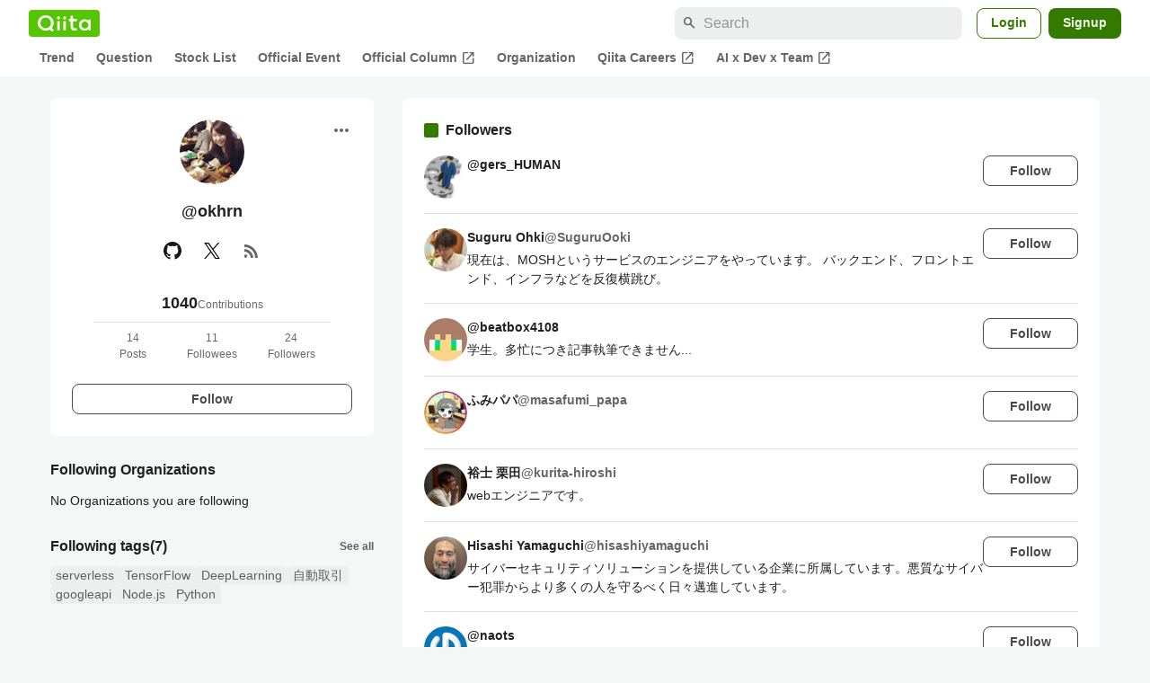

--- FILE ---
content_type: text/html; charset=utf-8
request_url: https://qiita.com/okhrn/followers
body_size: 21955
content:
<!DOCTYPE html><html lang="ja"><head><meta charset="utf-8" /><title>okhrn&#39;s followers - Qiita</title><meta content="記事投稿数: 14 Contribution: 1040 フォロワー数: 24" name="description" /><meta content="width=device-width,initial-scale=1,shrink-to-fit=no,viewport-fit=cover" name="viewport" /><meta content="#ffffff" name="theme-color" /><meta content="XWpkTG32-_C4joZoJ_UsmDUi-zaH-hcrjF6ZC_FoFbk" name="google-site-verification" /><meta content="telephone=no" name="format-detection" /><link rel="canonical" href="https://qiita.com/okhrn/followers" /><meta content="noindex, nofollow" name="robots" /><link href="/manifest.json" rel="manifest" /><link href="/opensearch.xml" rel="search" title="Qiita" type="application/opensearchdescription+xml" /><link as="script" href="https://www.googletagservices.com/tag/js/gpt.js" rel="preload" /><link href="https://securepubads.g.doubleclick.net" rel="preconnect" /><script async="" src="https://www.googletagservices.com/tag/js/gpt.js"></script><link as="script" href="https://fam.adingo.jp/bid-strap/qiita/pb.js" rel="preload" /><script async="" src="https://fam.adingo.jp/bid-strap/qiita/pb.js"></script><script>var bsttag = window.bsttag || {cmd: []};
bsttag.failSafeTimeout = 3000;
bsttag.launchAuction = function (slots) {
  var hbm = {};
  bsttag.cmd.push(function(cmd) {
    hbm = cmd.requestBids({adUnits: slots});
  });

  setTimeout(function () {
    if (hbm.isRequestSent) {
      return;
    }
    hbm.isRequestSent = true;
    googletag.cmd.push(function() {
      googletag.pubads().refresh(slots);
    });
  }, bsttag.failSafeTimeout);
};</script><meta name="csrf-param" content="authenticity_token" />
<meta name="csrf-token" content="doOBACBn8utyihwV1J_REA9uV3SVTda-bXOtRztF6mBYu0HcuilsyItRcMLCZnfq__1Py9fh9ZWotlT7_IbBFQ" /><link rel="icon" type="image/x-icon" href="https://cdn.qiita.com/assets/favicons/public/production-c620d3e403342b1022967ba5e3db1aaa.ico" /><link rel="apple-touch-icon" type="image/png" href="https://cdn.qiita.com/assets/favicons/public/apple-touch-icon-ec5ba42a24ae923f16825592efdc356f.png" /><link rel="stylesheet" href="https://cdn.qiita.com/assets/public/style-ff0dfefac6a8c405e55bfe3f37862d3a.min.css" media="all" /><link rel="stylesheet" href="https://fonts.googleapis.com/css2?family=Material+Symbols+Outlined:opsz,wght,FILL,GRAD@24,500,0..1,-25..0" media="all" /><script src="https://cdn.qiita.com/assets/public/v3-bundle-380b2e4134645a76.min.js" defer="defer"></script><meta name="twitter:card" content="summary_large_image"><meta content="@Qiita" name="twitter:site" /><meta property="og:type" content="article"><meta property="og:title" content="@okhrn&#39;s followers - Qiita"><meta property="og:image" content="https://cdn.qiita.com/assets/qiita-ogp-3b6fcfdd74755a85107071ffc3155898.png"><meta property="og:description" content=""><meta content="https://qiita.com/okhrn/followers" property="og:url" /><meta content="Qiita" property="og:site_name" /><meta content="564524038" property="fb:admins" /><link rel="alternate" type="application/atom+xml" title="Atom Feed" href="https://qiita.com/okhrn/feed" /><style data-emotion="style-global m7rwj7">.style-m7rwj7{-webkit-align-items:start;-webkit-box-align:start;-ms-flex-align:start;align-items:start;display:grid;gap:32px;grid-template-columns:minmax(250px, 360px) minmax(450px, 1fr);margin:24px auto 0;max-width:1200px;padding:0 16px;width:100%;word-break:break-all;}@media (max-width: 769px){.style-m7rwj7{gap:24px;grid-template-columns:1fr;margin:16px auto 0;}}</style><style data-emotion="style-global x9e6ck">.style-x9e6ck{width:100%;display:grid;gap:24px;}@media (max-width: 769px){.style-x9e6ck{width:100%;max-width:100%;margin:0;padding:0;}}</style><style data-emotion="style-global y3rr1o">.style-y3rr1o{background:var(--color-surface);border-radius:8px;padding:24px;position:relative;width:100%;word-break:break-all;}</style><style data-emotion="style-global v2p563">.style-v2p563{display:inline-block;-webkit-flex-shrink:0;-ms-flex-negative:0;flex-shrink:0;font-size:24px;height:24px;overflow:hidden;width:24px;}</style><style data-emotion="style-global 1m5be6d">.style-1m5be6d{-webkit-align-items:center;-webkit-box-align:center;-ms-flex-align:center;align-items:center;display:-webkit-box;display:-webkit-flex;display:-ms-flexbox;display:flex;-webkit-flex-direction:column;-ms-flex-direction:column;flex-direction:column;-webkit-box-pack:center;-ms-flex-pack:center;-webkit-justify-content:center;justify-content:center;}</style><style data-emotion="style-global 1jy4oqq">.style-1jy4oqq{border-radius:50%;-webkit-flex-shrink:0;-ms-flex-negative:0;flex-shrink:0;overflow:hidden;position:relative;width:72px;height:72px;}.style-1jy4oqq::before{background-color:var(--color-gray0);border-radius:50%;content:"";height:71px;left:50%;position:absolute;top:50%;-webkit-transform:translate(-50%, -50%);-moz-transform:translate(-50%, -50%);-ms-transform:translate(-50%, -50%);transform:translate(-50%, -50%);width:71px;}</style><style data-emotion="style-global nr0z5m">.style-nr0z5m{display:block;height:72px;object-fit:contain;position:relative;width:72px;}</style><style data-emotion="style-global s8ei2s">.style-s8ei2s{color:var(--color-highEmphasis);font-size:var(--font-size-subhead-2);font-weight:600;line-height:1.6;margin-top:16px;}</style><style data-emotion="style-global nqy5i5">.style-nqy5i5{-webkit-align-items:center;-webkit-box-align:center;-ms-flex-align:center;align-items:center;display:-webkit-box;display:-webkit-flex;display:-ms-flexbox;display:flex;-webkit-box-pack:center;-ms-flex-pack:center;-webkit-justify-content:center;justify-content:center;margin-top:8px;}</style><style data-emotion="style-global tecdps">.style-tecdps{border-radius:50%;display:-webkit-box;display:-webkit-flex;display:-ms-flexbox;display:flex;padding:12px;}.style-tecdps:active{background-color:var(--color-surfaceVariant);}@media (hover: hover) and (pointer: fine){.style-tecdps:hover{background-color:var(--color-surfaceVariant);}}</style><style data-emotion="style-global bgepov">.style-bgepov{height:20px;fill:var(--color-github);width:20px;}</style><style data-emotion="style-global 1b1cd5z">.style-1b1cd5z{height:20px;fill:var(--color-twitter);width:20px;}</style><style data-emotion="style-global 16qftz4">.style-16qftz4{display:inline-block;-webkit-flex-shrink:0;-ms-flex-negative:0;flex-shrink:0;font-size:20px;height:20px;overflow:hidden;width:20px;color:var(--color-mediumEmphasis);}</style><style data-emotion="style-global oxylxi">.style-oxylxi{-webkit-align-items:center;-webkit-box-align:center;-ms-flex-align:center;align-items:center;display:-webkit-box;display:-webkit-flex;display:-ms-flexbox;display:flex;-webkit-flex-direction:column;-ms-flex-direction:column;flex-direction:column;margin-top:24px;padding:0 24px;width:100%;}</style><style data-emotion="style-global whort5">.style-whort5{-webkit-align-items:baseline;-webkit-box-align:baseline;-ms-flex-align:baseline;align-items:baseline;color:var(--color-highEmphasis);display:-webkit-box;display:-webkit-flex;display:-ms-flexbox;display:flex;gap:4px;}.style-whort5:active{-webkit-text-decoration:underline;text-decoration:underline;}@media (hover: hover) and (pointer: fine){.style-whort5:hover{-webkit-text-decoration:underline;text-decoration:underline;}}</style><style data-emotion="style-global 1snuvpu">.style-1snuvpu{font-size:var(--font-size-subhead-2);font-weight:600;line-height:1.4;}</style><style data-emotion="style-global 1hpkjug">.style-1hpkjug{color:var(--color-mediumEmphasis);font-size:var(--font-size-body-3);line-height:1.5;}</style><style data-emotion="style-global 80q3hi">.style-80q3hi{-webkit-align-items:center;-webkit-box-align:center;-ms-flex-align:center;align-items:center;border-top:1px solid var(--color-divider);display:-webkit-box;display:-webkit-flex;display:-ms-flexbox;display:flex;margin-top:8px;padding-top:8px;width:100%;}</style><style data-emotion="style-global 1ljjbul">.style-1ljjbul{color:var(--color-mediumEmphasis);font-size:var(--font-size-body-3);line-height:1.5;text-align:center;width:calc(100% / 3);}</style><style data-emotion="style-global 3rmoy5">.style-3rmoy5{border-radius:8px;cursor:pointer;display:inline-block;-webkit-flex-shrink:0;-ms-flex-negative:0;flex-shrink:0;font-size:var(--font-size-body-2);font-weight:600;line-height:var(--line-height-body);min-height:34px;min-width:106px;text-align:center;-webkit-transition:.1s ease-out;transition:.1s ease-out;transition-property:background-color,border-color;-webkit-user-select:none;-moz-user-select:none;-ms-user-select:none;user-select:none;vertical-align:middle;white-space:nowrap;background-color:var(--color-surface);border:1px solid var(--color-grayBorder);color:var(--color-grayText);padding:3px 15px;margin-top:24px;width:100%;}</style><style data-emotion="style-global 1u0hf0k">.style-1u0hf0k{-webkit-align-items:center;-webkit-box-align:center;-ms-flex-align:center;align-items:center;display:-webkit-box;display:-webkit-flex;display:-ms-flexbox;display:flex;gap:8px;-webkit-box-pack:justify;-webkit-justify-content:space-between;justify-content:space-between;}</style><style data-emotion="style-global vbtr99">.style-vbtr99{color:var(--color-highEmphasis);font-size:var(--font-size-body-1);font-weight:600;}</style><style data-emotion="style-global 12rvrc0">.style-12rvrc0{color:var(--color-highEmphasis);font-size:var(--font-size-body-2);margin-top:8px;}</style><style data-emotion="style-global 1qmgvb5">.style-1qmgvb5{color:var(--color-mediumEmphasis);font-size:var(--font-size-body-3);font-weight:600;}</style><style data-emotion="style-global o3sgs5">.style-o3sgs5{display:-webkit-box;display:-webkit-flex;display:-ms-flexbox;display:flex;-webkit-box-flex-wrap:wrap;-webkit-flex-wrap:wrap;-ms-flex-wrap:wrap;flex-wrap:wrap;gap:4px;margin-top:8px;}.style-o3sgs5::after{content:"";line-height:var(--line-height-body-dense);}</style><style data-emotion="style-global 1ieqix9">.style-1ieqix9{background-color:var(--color-surfaceVariant);border-radius:4px;color:var(--color-mediumEmphasis);font-size:var(--font-size-body-2);line-height:var(--line-height-body-dense);padding:0 6px;}.style-1ieqix9:active{background-color:var(--color-gray30);-webkit-text-decoration:none;text-decoration:none;}@media (hover: hover) and (pointer: fine){.style-1ieqix9:hover{background-color:var(--color-gray30);-webkit-text-decoration:none;text-decoration:none;}}</style><style data-emotion="style-global 1hfirgv">.style-1hfirgv{background-color:var(--color-surface);border-radius:8px;padding:24px 0;}@media (max-width: 769px){.style-1hfirgv{padding:16px 0;}}</style><style data-emotion="style-global 19420sr">.style-19420sr{display:-webkit-box;display:-webkit-flex;display:-ms-flexbox;display:flex;-webkit-align-items:center;-webkit-box-align:center;-ms-flex-align:center;align-items:center;padding:0 24px;}@media (max-width: 769px){.style-19420sr{padding:0 16px;}}</style><style data-emotion="style-global 1wdr83q">.style-1wdr83q{background-color:var(--color-greenContainer);border-radius:2px;content:"";height:16px;margin-right:8px;width:16px;}</style><style data-emotion="style-global 1wx2rsy">.style-1wx2rsy{font-size:var(--font-size-body-1);font-weight:600;line-height:1.5;}</style><style data-emotion="style-global zuot9o">.style-zuot9o{padding:0 24px;}@media (max-width: 769px){.style-zuot9o{padding:0;}}</style><style data-emotion="style-global 38l27d">.style-38l27d{-webkit-align-items:flex-start;-webkit-box-align:flex-start;-ms-flex-align:flex-start;align-items:flex-start;display:-webkit-box;display:-webkit-flex;display:-ms-flexbox;display:flex;gap:16px;padding:16px 0;}.style-38l27d+.style-38l27d{border-top:1px solid var(--color-divider);}@media (max-width: 769px){.style-38l27d{padding:16px;}}</style><style data-emotion="style-global 6su6fj">.style-6su6fj{-webkit-flex-shrink:0;-ms-flex-negative:0;flex-shrink:0;}</style><style data-emotion="style-global 1imrb7">.style-1imrb7{border-radius:50%;-webkit-flex-shrink:0;-ms-flex-negative:0;flex-shrink:0;overflow:hidden;position:relative;width:48px;height:48px;}.style-1imrb7::before{background-color:var(--color-gray0);border-radius:50%;content:"";height:47px;left:50%;position:absolute;top:50%;-webkit-transform:translate(-50%, -50%);-moz-transform:translate(-50%, -50%);-ms-transform:translate(-50%, -50%);transform:translate(-50%, -50%);width:47px;}</style><style data-emotion="style-global 1q4k7sh">.style-1q4k7sh{display:block;height:48px;object-fit:contain;position:relative;width:48px;}</style><style data-emotion="style-global pr17gr">.style-pr17gr{-webkit-align-items:flex-start;-webkit-box-align:flex-start;-ms-flex-align:flex-start;align-items:flex-start;display:-webkit-box;display:-webkit-flex;display:-ms-flexbox;display:flex;-webkit-box-flex:1;-webkit-flex-grow:1;-ms-flex-positive:1;flex-grow:1;gap:8px;}@media (max-width: 769px){.style-pr17gr{-webkit-flex-direction:column;-ms-flex-direction:column;flex-direction:column;}}</style><style data-emotion="style-global i9gxme">.style-i9gxme{-webkit-box-flex:1;-webkit-flex-grow:1;-ms-flex-positive:1;flex-grow:1;}</style><style data-emotion="style-global vsumo7">.style-vsumo7{display:-webkit-box;display:-webkit-flex;display:-ms-flexbox;display:flex;-webkit-box-flex-wrap:wrap;-webkit-flex-wrap:wrap;-ms-flex-wrap:wrap;flex-wrap:wrap;gap:0 8px;-webkit-text-decoration:none;text-decoration:none;}.style-vsumo7:active{-webkit-text-decoration:underline;text-decoration:underline;color:currentColor;}@media (hover: hover) and (pointer: fine){.style-vsumo7:hover{-webkit-text-decoration:underline;text-decoration:underline;color:currentColor;}}</style><style data-emotion="style-global 1ro57qj">.style-1ro57qj{font-weight:600;font-size:var(--font-size-body-2);line-height:1.5;color:var(--color-highEmphasis);}</style><style data-emotion="style-global 1ajyimt">.style-1ajyimt{width:100%;font-size:var(--font-size-body-2);line-height:1.5;color:var(--color-highEmphasis);margin-top:4px;word-break:break-all;}</style><style data-emotion="style-global f9q92o">.style-f9q92o{border-radius:8px;cursor:pointer;display:inline-block;-webkit-flex-shrink:0;-ms-flex-negative:0;flex-shrink:0;font-size:var(--font-size-body-2);font-weight:600;line-height:var(--line-height-body);min-height:34px;min-width:106px;text-align:center;-webkit-transition:.1s ease-out;transition:.1s ease-out;transition-property:background-color,border-color;-webkit-user-select:none;-moz-user-select:none;-ms-user-select:none;user-select:none;vertical-align:middle;white-space:nowrap;background-color:var(--color-surface);border:1px solid var(--color-grayBorder);color:var(--color-grayText);padding:3px 15px;}@media (max-width: 769px){.style-f9q92o{width:100%;}}</style><style data-emotion="style-global 6t6m9g">.style-6t6m9g{font-weight:600;font-size:var(--font-size-body-2);line-height:1.5;color:var(--color-mediumEmphasis);}</style><style data-emotion="style-global 32j8vy">.style-32j8vy{margin-top:24px;margin-top:8px;}</style><style data-emotion="style-global 355sx9">.style-355sx9{display:-webkit-box;display:-webkit-flex;display:-ms-flexbox;display:flex;gap:8px;-webkit-box-pack:center;-ms-flex-pack:center;-webkit-justify-content:center;justify-content:center;}@media (max-width: 769px){.style-355sx9{display:none;}}</style><style data-emotion="style-global s3pf5w">.style-s3pf5w{display:-webkit-box;display:-webkit-flex;display:-ms-flexbox;display:flex;gap:4px;-webkit-box-pack:center;-ms-flex-pack:center;-webkit-justify-content:center;justify-content:center;}</style><style data-emotion="style-global przp63">.style-przp63{-webkit-align-items:center;-webkit-box-align:center;-ms-flex-align:center;align-items:center;background-color:var(--color-greenContainer);border:1px solid var(--color-greenBorder);border-radius:4px;color:var(--color-onContainerText);cursor:pointer;display:-webkit-box;display:-webkit-flex;display:-ms-flexbox;display:flex;-webkit-box-pack:center;-ms-flex-pack:center;-webkit-justify-content:center;justify-content:center;max-width:44px;padding:8px;min-width:32px;white-space:nowrap;}@media (hover: hover) and (pointer: fine){.style-przp63:hover{background-color:var(--color-greenContainer);}}</style><style data-emotion="style-global vrtnsw">.style-vrtnsw{display:none;gap:12px;-webkit-box-pack:center;-ms-flex-pack:center;-webkit-justify-content:center;justify-content:center;}@media (max-width: 769px){.style-vrtnsw{display:-webkit-box;display:-webkit-flex;display:-ms-flexbox;display:flex;}}</style><style data-emotion="style-global axw7ok">.style-axw7ok{display:-webkit-box;display:-webkit-flex;display:-ms-flexbox;display:flex;-webkit-align-items:center;-webkit-box-align:center;-ms-flex-align:center;align-items:center;gap:8px;}</style><style data-emotion="style-global 1etssor">.style-1etssor{display:-webkit-box;display:-webkit-flex;display:-ms-flexbox;display:flex;-webkit-align-items:center;-webkit-box-align:center;-ms-flex-align:center;align-items:center;font-size:var(--font-size-body-2);}</style><style data-emotion="style-global 1afofdy">.style-1afofdy{-webkit-transform:scale(0,0);-moz-transform:scale(0,0);-ms-transform:scale(0,0);transform:scale(0,0);position:absolute;}</style><style data-emotion="style jbbmo6 bm9z7z">.style-jbbmo6{position:absolute;top:16px;right:16px;}.style-bm9z7z{background:transparent;color:var(--color-mediumEmphasis);padding:8px;display:grid;place-items:center;}.style-bm9z7z:hover{color:var(--color-highEmphasis);}</style><style data-emotion="style-global 1736035">.style-1736035{display:-webkit-box;display:-webkit-flex;display:-ms-flexbox;display:flex;font-size:var(--font-size-body-2);font-weight:600;list-style:none;max-width:1656px;overflow-x:auto;padding:0 32px;width:100%;scrollbar-width:thin;scrollbar-color:var(--scrollbar-color-scrollbarThumb) transparent;}.style-1736035::-webkit-scrollbar{height:8px;}.style-1736035::-webkit-scrollbar-track{background:transparent;}.style-1736035::-webkit-scrollbar-thumb{background:var(--scrollbar-color-scrollbarThumb);border-radius:4px;}@media (max-width: 769px){.style-1736035{padding:0 16px;}}</style><style data-emotion="style-global 1cnt4b8">.style-1cnt4b8{background-color:var(--color-surface);}</style><style data-emotion="style-global ymuwam">.style-ymuwam{-webkit-align-items:center;-webkit-box-align:center;-ms-flex-align:center;align-items:center;display:-webkit-box;display:-webkit-flex;display:-ms-flexbox;display:flex;-webkit-box-pack:justify;-webkit-justify-content:space-between;justify-content:space-between;margin:auto;max-width:1656px;padding:8px 32px 0;width:100%;}@media (max-width: 769px){.style-ymuwam{padding:8px 16px 0;}}</style><style data-emotion="style-global fv3lde">.style-fv3lde{-webkit-align-items:center;-webkit-box-align:center;-ms-flex-align:center;align-items:center;display:-webkit-box;display:-webkit-flex;display:-ms-flexbox;display:flex;}</style><style data-emotion="style-global 1etvg7j">.style-1etvg7j{background-color:var(--color-qiitaGreen);display:-webkit-box;display:-webkit-flex;display:-ms-flexbox;display:flex;padding:6px 10px;border-radius:4px;}.style-1etvg7j >svg{fill:var(--color-gray0);height:18px;}</style><style data-emotion="style-global 68a7fl">.style-68a7fl{margin-right:12px;position:relative;width:320px;}@media (max-width: 991px){.style-68a7fl{display:none;}}</style><style data-emotion="style-global 18lpml7">.style-18lpml7{display:inline-block;-webkit-flex-shrink:0;-ms-flex-negative:0;flex-shrink:0;font-size:16px;height:16px;overflow:hidden;width:16px;color:var(--color-mediumEmphasis);left:8px;position:absolute;top:50%;-webkit-transform:translateY(-50%);-moz-transform:translateY(-50%);-ms-transform:translateY(-50%);transform:translateY(-50%);}</style><style data-emotion="style-global 1gmi769">.style-1gmi769{background-color:var(--color-surfaceVariant);border:none;border-radius:8px;color:var(--color-highEmphasis);font-size:var(--font-size-body-1);line-height:var(--line-height-body);padding:4px 8px 4px 32px;width:100%;}.style-1gmi769::-webkit-input-placeholder{color:var(--color-disabled);}.style-1gmi769::-moz-placeholder{color:var(--color-disabled);}.style-1gmi769:-ms-input-placeholder{color:var(--color-disabled);}.style-1gmi769::placeholder{color:var(--color-disabled);}.style-1gmi769::-webkit-search-cancel-button{-webkit-appearance:none;}</style><style data-emotion="style-global 17ja8a3">.style-17ja8a3{display:none;}@media (max-width: 991px){.style-17ja8a3{-webkit-align-items:center;-webkit-box-align:center;-ms-flex-align:center;align-items:center;background-color:inherit;color:var(--color-mediumEmphasis);display:-webkit-box;display:-webkit-flex;display:-ms-flexbox;display:flex;font-size:var(--font-size-body-1);-webkit-box-pack:center;-ms-flex-pack:center;-webkit-justify-content:center;justify-content:center;padding:10px;}}.style-17ja8a3:active{color:var(--color-highEmphasis);}@media (hover: hover) and (pointer: fine){.style-17ja8a3:hover{color:var(--color-highEmphasis);}}</style><style data-emotion="style-global v2p563">.style-v2p563{display:inline-block;-webkit-flex-shrink:0;-ms-flex-negative:0;flex-shrink:0;font-size:24px;height:24px;overflow:hidden;width:24px;}</style><style data-emotion="style-global 1afofdy">.style-1afofdy{-webkit-transform:scale(0,0);-moz-transform:scale(0,0);-ms-transform:scale(0,0);transform:scale(0,0);position:absolute;}</style><style data-emotion="style-global 1sn73cs">.style-1sn73cs{border-radius:8px;box-sizing:border-box;display:inline-block;-webkit-flex-shrink:0;-ms-flex-negative:0;flex-shrink:0;font-size:14px;font-weight:600;line-height:1.8;min-height:34px;min-width:64px;opacity:1;pointer-events:auto;text-align:center;-webkit-user-select:none;-moz-user-select:none;-ms-user-select:none;user-select:none;vertical-align:middle;white-space:nowrap;-webkit-transition:.1s ease-out;transition:.1s ease-out;transition-property:background-color,border-color;background-color:var(--color-surface);border:1px solid var(--color-greenBorder);color:var(--color-greenText);padding:3px 15px;margin-left:4px;}.style-1sn73cs:hover{-webkit-text-decoration:none;text-decoration:none;}.style-1sn73cs:active{background-color:var(--color-background);}@media (hover: hover) and (pointer: fine){.style-1sn73cs:hover{background-color:var(--color-background);}}</style><style data-emotion="style-global 1r635es">.style-1r635es{border-radius:8px;box-sizing:border-box;display:inline-block;-webkit-flex-shrink:0;-ms-flex-negative:0;flex-shrink:0;font-size:14px;font-weight:600;line-height:1.8;min-height:34px;min-width:64px;opacity:1;pointer-events:auto;text-align:center;-webkit-user-select:none;-moz-user-select:none;-ms-user-select:none;user-select:none;vertical-align:middle;white-space:nowrap;-webkit-transition:.1s ease-out;transition:.1s ease-out;transition-property:background-color,border-color;background-color:var(--color-greenContainer);color:var(--color-onContainerText);padding:4px 16px;margin-left:8px;}.style-1r635es:hover{-webkit-text-decoration:none;text-decoration:none;}.style-1r635es:active{background-color:var(--color-greenContainerDim);}@media (hover: hover) and (pointer: fine){.style-1r635es:hover{background-color:var(--color-greenContainerDim);}}</style><style data-emotion="style-global o5vjsc">.style-o5vjsc{display:none;margin:8px auto 0;width:calc(100vw - 32px);position:relative;}</style><style data-emotion="style-global 1l4w6pd">.style-1l4w6pd{display:-webkit-box;display:-webkit-flex;display:-ms-flexbox;display:flex;-webkit-box-pack:center;-ms-flex-pack:center;-webkit-justify-content:center;justify-content:center;}</style><style data-emotion="style-global yqetlk">.style-yqetlk{-webkit-align-items:center;-webkit-box-align:center;-ms-flex-align:center;align-items:center;color:var(--color-mediumEmphasis);display:-webkit-box;display:-webkit-flex;display:-ms-flexbox;display:flex;gap:2px;position:relative;white-space:nowrap;padding:4px 12px;margin:4px 0;}.style-yqetlk:hover{background-color:var(--color-surfaceVariant);border-radius:4px;color:var(--color-highEmphasis);-webkit-text-decoration:none;text-decoration:none;}</style><style data-emotion="style-global 1o3zxqp">.style-1o3zxqp{display:inline-block;-webkit-flex-shrink:0;-ms-flex-negative:0;flex-shrink:0;font-size:16px;height:16px;overflow:hidden;width:16px;margin-left:4px;}</style><style data-emotion="style "></style><style data-emotion="style "></style><style data-emotion="style-global 1geho0x">.style-1geho0x{color:var(--color-gray0);background-color:var(--color-gray90);display:grid;grid-template-columns:minmax(0, 1592px);-webkit-box-pack:center;-ms-flex-pack:center;-webkit-justify-content:center;justify-content:center;margin-top:64px;padding:48px 32px;width:100%;}@media (max-width: 991px){.style-1geho0x{padding-inline:16px;}}</style><style data-emotion="style-global 1vesoht">.style-1vesoht{display:-webkit-box;display:-webkit-flex;display:-ms-flexbox;display:flex;-webkit-box-pack:justify;-webkit-justify-content:space-between;justify-content:space-between;}@media (max-width: 1199px){.style-1vesoht{-webkit-flex-direction:column;-ms-flex-direction:column;flex-direction:column;}}</style><style data-emotion="style-global 1xygyrj">.style-1xygyrj{display:-webkit-box;display:-webkit-flex;display:-ms-flexbox;display:flex;-webkit-flex-direction:column;-ms-flex-direction:column;flex-direction:column;-webkit-flex-shrink:0;-ms-flex-negative:0;flex-shrink:0;-webkit-box-pack:justify;-webkit-justify-content:space-between;justify-content:space-between;margin-right:48px;}</style><style data-emotion="style-global j7qwjs">.style-j7qwjs{display:-webkit-box;display:-webkit-flex;display:-ms-flexbox;display:flex;-webkit-flex-direction:column;-ms-flex-direction:column;flex-direction:column;}</style><style data-emotion="style-global 1g0k1wk">.style-1g0k1wk{fill:var(--color-gray0);}</style><style data-emotion="style-global 754ift">.style-754ift{font-size:var(--font-size-body-2);margin-top:16px;}</style><style data-emotion="style-global 120vwzo">.style-120vwzo{font-size:var(--font-size-body-3);}@media (max-width: 1199px){.style-120vwzo{margin-top:24px;}}</style><style data-emotion="style-global 15fzge">.style-15fzge{margin-left:4px;}</style><style data-emotion="style-global 16bbk6m">.style-16bbk6m{display:-webkit-box;display:-webkit-flex;display:-ms-flexbox;display:flex;-webkit-box-flex-wrap:wrap;-webkit-flex-wrap:wrap;-ms-flex-wrap:wrap;flex-wrap:wrap;gap:48px;}@media (max-width: 1199px){.style-16bbk6m{gap:32px;margin-top:48px;}}@media (max-width: 769px){.style-16bbk6m{gap:24px;}}@media (max-width: 479px){.style-16bbk6m{-webkit-box-pack:justify;-webkit-justify-content:space-between;justify-content:space-between;}}</style><style data-emotion="style-global u4ybgy">.style-u4ybgy{width:160px;}</style><style data-emotion="style-global 35ezg3">.style-35ezg3{font-weight:600;}</style><style data-emotion="style-global 1fhgjcy">.style-1fhgjcy{margin-top:4px;}</style><style data-emotion="style-global ah54os">.style-ah54os{-webkit-align-items:center;-webkit-box-align:center;-ms-flex-align:center;align-items:center;color:var(--color-gray0);display:-webkit-box;display:-webkit-flex;display:-ms-flexbox;display:flex;font-size:var(--font-size-body-2);padding-top:4px;padding-bottom:4px;}</style><style data-emotion="style-global ox3ag9">.style-ox3ag9{height:14px;fill:currentColor;width:14px;}</style><style data-emotion="style "></style><link as="style" crossorigin="anonymous" href="https://cdnjs.cloudflare.com/ajax/libs/font-awesome/4.7.0/css/font-awesome.min.css" integrity="sha512-SfTiTlX6kk+qitfevl/7LibUOeJWlt9rbyDn92a1DqWOw9vWG2MFoays0sgObmWazO5BQPiFucnnEAjpAB+/Sw==" onload="this.onload=null;this.rel=&#39;stylesheet&#39;" referrerpolicy="no-referrer" rel="preload" /><noscript><link crossorigin="anonymous" href="https://cdnjs.cloudflare.com/ajax/libs/font-awesome/4.7.0/css/font-awesome.min.css" integrity="sha512-SfTiTlX6kk+qitfevl/7LibUOeJWlt9rbyDn92a1DqWOw9vWG2MFoays0sgObmWazO5BQPiFucnnEAjpAB+/Sw==" referrerpolicy="no-referrer" rel="stylesheet" /></noscript></head><body><div class="allWrapper"><div id="GlobalHeader-react-component-9eaba771-af30-4309-9ee9-b2acc39ecbae"><div id="GlobalHeader" class="style-1cnt4b8"><header><div class="style-ymuwam"><div class="style-fv3lde"><a href="/" aria-label="Qiita" class="style-1etvg7j"><svg viewBox="0 0 426.57 130" aria-hidden="true"><circle cx="167.08" cy="21.4" r="12.28"></circle><path d="M250.81 29.66h23.48v18.9h-23.48z"></path><path d="M300.76 105.26a22.23 22.23 0 01-6.26-.86 12.68 12.68 0 01-5.17-3 14.41 14.41 0 01-3.56-5.76 28 28 0 01-1.3-9.22V48.56h29.61v-18.9h-29.52V3.29h-20.17v83.34q0 11.16 2.83 18.27a27.71 27.71 0 007.7 11.2 26.86 26.86 0 0011.43 5.62 47.56 47.56 0 0012.34 1.53h15.16v-18zM0 61.7a58.6 58.6 0 015-24.21A62.26 62.26 0 0118.73 17.9 63.72 63.72 0 0139 4.78 64.93 64.93 0 0164 0a65 65 0 0124.85 4.78 64.24 64.24 0 0120.38 13.12A62 62 0 01123 37.49a58.6 58.6 0 015 24.21 58.34 58.34 0 01-4 21.46 62.8 62.8 0 01-10.91 18.16l11.1 11.1a10.3 10.3 0 010 14.52 10.29 10.29 0 01-14.64 0l-12.22-12.41a65 65 0 01-15.78 6.65 66.32 66.32 0 01-17.55 2.3 64.63 64.63 0 01-45.23-18A62.82 62.82 0 015 85.81 58.3 58.3 0 010 61.7zm21.64.08a43.13 43.13 0 0012.42 30.63 42.23 42.23 0 0013.43 9.09A41.31 41.31 0 0064 104.8a42 42 0 0030-12.39 42.37 42.37 0 009-13.64 43.43 43.43 0 003.3-17 43.77 43.77 0 00-3.3-17A41.7 41.7 0 0080.55 22 41.78 41.78 0 0064 18.68 41.31 41.31 0 0047.49 22a42.37 42.37 0 00-13.43 9.08 43.37 43.37 0 00-12.42 30.7zM331.89 78a47.59 47.59 0 013.3-17.73 43.22 43.22 0 019.34-14.47A44.25 44.25 0 01359 36a47.82 47.82 0 0118.81-3.58 42.72 42.72 0 019.26 1 46.5 46.5 0 018.22 2.58 40 40 0 017 3.84 44.39 44.39 0 015.71 4.63l1.22-9.47h17.35v85.83h-17.35l-1.17-9.42a42.54 42.54 0 01-5.84 4.67 43.11 43.11 0 01-7 3.79 44.86 44.86 0 01-8.17 2.59 43 43 0 01-9.22 1A47.94 47.94 0 01359 119.9a43.3 43.3 0 01-14.47-9.71 44.17 44.17 0 01-9.34-14.47 47 47 0 01-3.3-17.72zm20.27-.08a29.16 29.16 0 002.17 11.34 27 27 0 005.92 8.88 26.69 26.69 0 008.76 5.76 29.19 29.19 0 0021.44 0 26.11 26.11 0 008.72-5.76 27.57 27.57 0 005.88-8.84 29 29 0 002.16-11.38 28.62 28.62 0 00-2.16-11.22 26.57 26.57 0 00-5.93-8.8 27.68 27.68 0 00-19.51-7.9 28.29 28.29 0 00-10.77 2.05 26.19 26.19 0 00-8.71 5.75 27.08 27.08 0 00-5.84 8.8 28.94 28.94 0 00-2.13 11.31zm-194.97-30.5h19.78v73.54h-19.78zm49.25 0h19.78v73.54h-19.78z"></path><circle cx="216.33" cy="21.4" r="12.28"></circle></svg></a></div><div class="style-fv3lde"><form action="/search" method="get" role="search" aria-label="Search" class="style-68a7fl"><span class="material-symbols-outlined style-18lpml7" aria-hidden="true">search</span><input type="search" autoComplete="off" placeholder="Search" name="q" required="" class="style-1gmi769" value=""/></form><button class="style-17ja8a3"><span class="material-symbols-outlined style-v2p563" aria-hidden="true">search</span><span class="style-1afofdy">Search</span></button><a href="/login?callback_action=login_or_signup&amp;redirect_to=%2Fokhrn%2Ffollowers&amp;realm=qiita" rel="nofollow" class="style-1sn73cs">Login</a><a href="/signup?callback_action=login_or_signup&amp;redirect_to=%2Fokhrn%2Ffollowers&amp;realm=qiita" rel="nofollow" class="style-1r635es">Signup</a></div></div><form action="/search" method="get" role="search" aria-label="Search" class="style-o5vjsc"><span class="material-symbols-outlined style-18lpml7" aria-hidden="true">search</span><input type="text" autoComplete="off" placeholder="Search" name="q" required="" class="style-1gmi769" value=""/></form></header><nav aria-label="Global" class="style-1l4w6pd"><ol class="style-1736035"><li><a href="/" class="style-yqetlk">Trend</a></li><li><a href="/question-feed" class="style-yqetlk">Question</a></li><li><a href="/stock-feed" class="style-yqetlk">Stock List</a></li><li><a href="/official-events" class="style-yqetlk">Official Event</a></li><li><a href="/official-columns" target="_blank" class="style-yqetlk">Official Column<span class="material-symbols-outlined style-1o3zxqp" aria-hidden="true">open_in_new</span></a></li><li><a href="/organizations" class="style-yqetlk">Organization</a></li><li><a href="https://careers.qiita.com" target="_blank" class="style-yqetlk">Qiita Careers<span class="material-symbols-outlined style-1o3zxqp" aria-hidden="true">open_in_new</span></a></li><li><a href="/official-campaigns/ai-dev-team" target="_blank" class="style-yqetlk">AI x Dev x Team<span class="material-symbols-outlined style-1o3zxqp" aria-hidden="true">open_in_new</span></a></li></ol></nav></div></div>
      <script type="application/json" class="js-react-on-rails-component" data-component-name="GlobalHeader" data-dom-id="GlobalHeader-react-component-9eaba771-af30-4309-9ee9-b2acc39ecbae">{"isHideGlobalNavigation":false}</script>
      
<div id="AlertMessage-react-component-41f32b79-aa34-4b2e-bef0-9025218d9253"></div>
      <script type="application/json" class="js-react-on-rails-component" data-component-name="AlertMessage" data-dom-id="AlertMessage-react-component-41f32b79-aa34-4b2e-bef0-9025218d9253">{"isShowTfaDownloadAlert":null}</script>
      
<div class="mainWrapper"><script type="application/json" id="js-react-on-rails-context">{"railsEnv":"production","inMailer":false,"i18nLocale":"en","i18nDefaultLocale":"en","rorVersion":"13.4.0","rorPro":false,"href":"https://qiita.com/okhrn/followers","location":"/okhrn/followers","scheme":"https","host":"qiita.com","port":null,"pathname":"/okhrn/followers","search":null,"httpAcceptLanguage":null,"actionPath":"public/users#followers","settings":{"analyticsTrackingId":"G-KEVS5DBRVN","tagManagerId":"GTM-W9W5TX4","assetsMap":{},"csrfToken":"OSofR9ZwhzXTPdpDTL-uMuQSzZleqOI3lRw4-Fh81mYXEt-bTD4ZFirmtpRaRgjIFIHVJhwEwRxQ2cFEn7_9Ew","locale":"en","pushOne":{"accessToken":"4bc4bb057a0601d388a7b9e499ca2307e9eb4fc172804e310c59e511d7cac356","dialogImageUrl":"//cdn.qiita.com/assets/public/push_notification/image-qiitan-572179a3bbde375850422ea48b2b6272.png"},"textlint":{"workerUrl":"//cdn.qiita.com/assets/public/textlint-worker-1c81fff50f9daa9b30a07646954d3cdc.min.js"},"datetimeParam":null},"additionalParams":{"query_parameters":{},"path_parameters":{"controller":"public/users","action":"followers","id":"okhrn"},"request_id":"353596cc-f335-4085-a303-7bc94cfec376","user_id":null},"realms":[{"humanName":"Qiita","isCurrentRealm":true,"isQiita":true,"isQiitaTeam":false,"loggedInUser":null,"teamId":null,"url":"https://qiita.com/"}],"adventCalendar":{"currentMonth":1,"isAdventCalendarBeingHeld":false,"isCalendarCreatable":false,"isLatestHeldYear":true,"isOverallCalendarRegisteringPeriod":false,"isPreRegistering":false,"isRankingBeingHeld":false,"isSubscribable":false,"publicAccessDate":"2025-10-31T00:00:00+09:00","year":2025,"years":[2025,2024,2023,2022,2021,2020,2019,2018,2017,2016,2015,2014,2013,2012,2011]},"currentUser":null,"enabledFeatures":["YearlySummary2025","FindyTeamCampaignPage"],"isLoggedIn":false,"qiitaConference2025Autumn":{"isConference2025AutumnBeingHeld":false,"isConference2025AutumnPublished":true,"isConference2025AutumnOpened":true,"isConference2025AutumnClosed":true,"isConference2025AutumnRegistration":false,"isConference2025AutumnRegistrationClosed":true,"isConference2025AutumnPromotionBegin":true,"isConference2025AutumnBannerDefaultPeriod":false,"isConference2025AutumnBannerTomorrowPeriod":false,"isConference2025AutumnBannerTodayPeriod":false,"isConference2025AutumnBannerDay1EndPeriod":false,"isConference2025AutumnBannerDay2EndPeriod":false},"recaptchaSiteKey":"6LdDE6gpAAAAANCGOJu9_xiI5Z-txJxHCz8uBP8Y","errorIconPath":"//cdn.qiita.com/assets/icons/large/missing-profile-image-828ed5829a93fbb35746a6c0f7c8107e.png","serverSide":false}</script>
<div id="UserFollowersPage-react-component-a66052a2-9547-4215-b240-9534c8d47415"><div class="style-m7rwj7"><div class="style-x9e6ck"><div class="style-y3rr1o"><div class="style-jbbmo6"><button aria-haspopup="dialog" aria-expanded="false" aria-controls="DropdownMenu" aria-label="Open menu" class="style-bm9z7z" type="button"><span class="material-symbols-outlined style-v2p563" aria-hidden="true">more_horiz</span></button></div><div class="style-1m5be6d"><div class="style-1jy4oqq"><img alt="" height="72" loading="lazy" src="https://qiita-user-profile-images.imgix.net/https%3A%2F%2Fqiita-image-store.s3.amazonaws.com%2F0%2F216762%2Fprofile-images%2F1553315110?ixlib=rb-4.0.0&amp;auto=compress%2Cformat&amp;lossless=0&amp;w=128&amp;s=e8a219f180b7966c48b756ff870bb6b6" width="72" class="style-nr0z5m"/></div><h1 class="style-s8ei2s">@okhrn</h1><div class="style-nqy5i5"><a href="https://github.com/harunaoka" target="_blank" rel="noopener" aria-label="GitHub" class="style-tecdps"><svg class="style-bgepov" height="20" viewBox="0 0 20 20" width="20" aria-hidden="true"><path d="m10 0c-5.51 0-9.97 4.46-9.97 9.97 0 4.41 2.86 8.14 6.82 9.46.5.09.68-.22.68-.48 0-.24 0-.86-.01-1.7-2.77.6-3.36-1.34-3.36-1.34-.45-1.15-1.11-1.46-1.11-1.46-.91-.62.07-.61.07-.61 1 .07 1.53 1.03 1.53 1.03.89 1.52 2.33 1.08 2.9.83.09-.64.35-1.08.63-1.33-2.21-.25-4.54-1.11-4.54-4.93 0-1.09.39-1.98 1.03-2.68-.1-.25-.44-1.27.1-2.64 0 0 .84-.27 2.74 1.02.8-.22 1.65-.33 2.5-.34.85 0 1.7.11 2.5.34 1.9-1.29 2.74-1.02 2.74-1.02.54 1.37.2 2.39.1 2.64.64.7 1.02 1.59 1.02 2.68 0 3.83-2.33 4.67-4.55 4.92.36.31.68.92.68 1.85 0 1.33-.01 2.41-.01 2.74 0 .27.18.58.69.48 3.96-1.32 6.81-5.06 6.81-9.46-.02-5.51-4.48-9.97-9.99-9.97z"></path></svg></a><a href="https://twitter.com/OkaHaruna" target="_blank" rel="noopener" aria-label="X(Twitter)" class="style-tecdps"><svg class="style-1b1cd5z" viewBox="0 0 20 20" aria-hidden="true"><path d="m11.68 8.62 6.55-7.62h-1.55l-5.69 6.62-4.55-6.62h-5.25l6.88 10.01-6.88 7.99h1.55l6.01-6.99 4.8 6.99h5.24l-7.13-10.38zm-2.13 2.47-.7-1-5.54-7.92h2.39l4.47 6.4.7 1 5.82 8.32h-2.39l-4.75-6.79z"></path></svg></a><a href="/okhrn/feed" target="_blank" rel="noopener" aria-label="RSS" class="style-tecdps"><span class="material-symbols-outlined style-16qftz4" aria-hidden="true">rss_feed</span></a></div></div><div class="style-oxylxi"><a href="/okhrn/contributions" class="style-whort5"><span class="style-1snuvpu">1040</span><span class="style-1hpkjug">Contributions</span></a><div class="style-80q3hi"><a href="/okhrn" class="style-1ljjbul">14<br/>Posts</a><a href="/okhrn/following_users" class="style-1ljjbul">11<br/>Followees</a><a href="/okhrn/followers" class="style-1ljjbul">24<br/>Followers</a></div></div><button class="style-3rmoy5">Follow</button></div><div><h2 class="style-1u0hf0k"><span class="style-vbtr99">Following Organizations</span></h2><p class="style-12rvrc0">No Organizations you are following</p></div><div><h2 class="style-1u0hf0k"><span class="style-vbtr99">Following tags<!-- -->(7)</span><a href="/okhrn/following_tags" class="style-1qmgvb5">See all</a></h2><div class="style-o3sgs5"><a href="/tags/serverless" class="style-1ieqix9">serverless</a><a href="/tags/tensorflow" class="style-1ieqix9">TensorFlow</a><a href="/tags/deeplearning" class="style-1ieqix9">DeepLearning</a><a href="/tags/%e8%87%aa%e5%8b%95%e5%8f%96%e5%bc%95" class="style-1ieqix9">自動取引</a><a href="/tags/googleapi" class="style-1ieqix9">googleapi</a><a href="/tags/node.js" class="style-1ieqix9">Node.js</a><a href="/tags/python" class="style-1ieqix9">Python</a></div></div></div><div class="style-x9e6ck"><div class="style-1hfirgv"><div class="style-19420sr"><div class="style-1wdr83q"></div><h2 class="style-1wx2rsy">Followers</h2></div><ul class="style-zuot9o"><li class="style-38l27d"><a href="/gers_HUMAN" class="style-6su6fj"><div class="style-1imrb7"><img alt="" height="48" loading="lazy" src="https://qiita-user-profile-images.imgix.net/https%3A%2F%2Fs3-ap-northeast-1.amazonaws.com%2Fqiita-image-store%2F0%2F3468284%2Fc3764d6292cd21114648c904c46c0c8bd88884e3%2Fx_large.png%3F1707359972?ixlib=rb-4.0.0&amp;auto=compress%2Cformat&amp;lossless=0&amp;w=128&amp;s=c774525c0a80815a27babecae08137b0" width="48" class="style-1q4k7sh"/></div></a><div class="style-pr17gr"><div class="style-i9gxme"><a href="/gers_HUMAN" class="style-vsumo7"><span class="style-1ro57qj">@<!-- -->gers_HUMAN</span></a><p class="style-1ajyimt"></p></div><button class="style-f9q92o">Follow</button></div></li><li class="style-38l27d"><a href="/SuguruOoki" class="style-6su6fj"><div class="style-1imrb7"><img alt="" height="48" loading="lazy" src="https://qiita-user-profile-images.imgix.net/https%3A%2F%2Fqiita-image-store.s3.ap-northeast-1.amazonaws.com%2F0%2F183308%2Fprofile-images%2F1761530788?ixlib=rb-4.0.0&amp;auto=compress%2Cformat&amp;lossless=0&amp;w=128&amp;s=e26225a0f5b87c66cde34f9d59b71bb9" width="48" class="style-1q4k7sh"/></div></a><div class="style-pr17gr"><div class="style-i9gxme"><a href="/SuguruOoki" class="style-vsumo7"><span class="style-1ro57qj">Suguru Ohki</span><span class="style-6t6m9g">@<!-- -->SuguruOoki</span></a><p class="style-1ajyimt">現在は、MOSHというサービスのエンジニアをやっています。
バックエンド、フロントエンド、インフラなどを反復横跳び。
</p></div><button class="style-f9q92o">Follow</button></div></li><li class="style-38l27d"><a href="/beatbox4108" class="style-6su6fj"><div class="style-1imrb7"><img alt="" height="48" loading="lazy" src="https://qiita-user-profile-images.imgix.net/https%3A%2F%2Fqiita-image-store.s3.ap-northeast-1.amazonaws.com%2F0%2F672153%2Fprofile-images%2F1619126549?ixlib=rb-4.0.0&amp;auto=compress%2Cformat&amp;lossless=0&amp;w=128&amp;s=41da3bf83335731e4859cf549514d6f5" width="48" class="style-1q4k7sh"/></div></a><div class="style-pr17gr"><div class="style-i9gxme"><a href="/beatbox4108" class="style-vsumo7"><span class="style-1ro57qj">@<!-- -->beatbox4108</span></a><p class="style-1ajyimt">学生。多忙につき記事執筆できません...</p></div><button class="style-f9q92o">Follow</button></div></li><li class="style-38l27d"><a href="/masafumi_papa" class="style-6su6fj"><div class="style-1imrb7"><img alt="" height="48" loading="lazy" src="https://qiita-user-profile-images.imgix.net/https%3A%2F%2Fqiita-image-store.s3.ap-northeast-1.amazonaws.com%2F0%2F849014%2Fprofile-images%2F1631962672?ixlib=rb-4.0.0&amp;auto=compress%2Cformat&amp;lossless=0&amp;w=128&amp;s=eb5a43c3b874eed66de84af84ca3184d" width="48" class="style-1q4k7sh"/></div></a><div class="style-pr17gr"><div class="style-i9gxme"><a href="/masafumi_papa" class="style-vsumo7"><span class="style-1ro57qj">ふみパパ</span><span class="style-6t6m9g">@<!-- -->masafumi_papa</span></a><p class="style-1ajyimt"></p></div><button class="style-f9q92o">Follow</button></div></li><li class="style-38l27d"><a href="/kurita-hiroshi" class="style-6su6fj"><div class="style-1imrb7"><img alt="" height="48" loading="lazy" src="https://qiita-user-profile-images.imgix.net/https%3A%2F%2Favatars0.githubusercontent.com%2Fu%2F20319453%3Fv%3D4?ixlib=rb-4.0.0&amp;auto=compress%2Cformat&amp;lossless=0&amp;w=128&amp;s=581de5670e0b4a008747e0442e9a0ab1" width="48" class="style-1q4k7sh"/></div></a><div class="style-pr17gr"><div class="style-i9gxme"><a href="/kurita-hiroshi" class="style-vsumo7"><span class="style-1ro57qj">裕士 栗田</span><span class="style-6t6m9g">@<!-- -->kurita-hiroshi</span></a><p class="style-1ajyimt">webエンジニアです。</p></div><button class="style-f9q92o">Follow</button></div></li><li class="style-38l27d"><a href="/hisashiyamaguchi" class="style-6su6fj"><div class="style-1imrb7"><img alt="" height="48" loading="lazy" src="https://qiita-user-profile-images.imgix.net/https%3A%2F%2Fs3-ap-northeast-1.amazonaws.com%2Fqiita-image-store%2F0%2F298405%2F1933fc184869c4fc70dc485cd22ff0857f98a141%2Fx_large.png%3F1747113394?ixlib=rb-4.0.0&amp;auto=compress%2Cformat&amp;lossless=0&amp;w=128&amp;s=8589530d1b2a6722dacdcec0e4aefab7" width="48" class="style-1q4k7sh"/></div></a><div class="style-pr17gr"><div class="style-i9gxme"><a href="/hisashiyamaguchi" class="style-vsumo7"><span class="style-1ro57qj">Hisashi Yamaguchi</span><span class="style-6t6m9g">@<!-- -->hisashiyamaguchi</span></a><p class="style-1ajyimt">サイバーセキュリティソリューションを提供している企業に所属しています。悪質なサイバー犯罪からより多くの人を守るべく日々邁進しています。</p></div><button class="style-f9q92o">Follow</button></div></li><li class="style-38l27d"><a href="/naots" class="style-6su6fj"><div class="style-1imrb7"><img alt="" height="48" loading="lazy" src="https://qiita-user-profile-images.imgix.net/https%3A%2F%2Fqiita-image-store.s3.ap-northeast-1.amazonaws.com%2F0%2F707998%2Fprofile-images%2F1650115349?ixlib=rb-4.0.0&amp;auto=compress%2Cformat&amp;lossless=0&amp;w=128&amp;s=9b3945ee6710c38c4caf30f8bcc20a1c" width="48" class="style-1q4k7sh"/></div></a><div class="style-pr17gr"><div class="style-i9gxme"><a href="/naots" class="style-vsumo7"><span class="style-1ro57qj">@<!-- -->naots</span></a><p class="style-1ajyimt"></p></div><button class="style-f9q92o">Follow</button></div></li><li class="style-38l27d"><a href="/Qiiiiiiita2525" class="style-6su6fj"><div class="style-1imrb7"><img alt="" height="48" loading="lazy" src="https://qiita-user-profile-images.imgix.net/https%3A%2F%2Fqiita-image-store.s3.ap-northeast-1.amazonaws.com%2F0%2F584535%2Fprofile-images%2F1734839744?ixlib=rb-4.0.0&amp;auto=compress%2Cformat&amp;lossless=0&amp;w=128&amp;s=e0f40f9ed1e65578eb9e03bdd63fc9ee" width="48" class="style-1q4k7sh"/></div></a><div class="style-pr17gr"><div class="style-i9gxme"><a href="/Qiiiiiiita2525" class="style-vsumo7"><span class="style-1ro57qj">@<!-- -->Qiiiiiiita2525</span></a><p class="style-1ajyimt"></p></div><button class="style-f9q92o">Follow</button></div></li><li class="style-38l27d"><a href="/poly_poly01" class="style-6su6fj"><div class="style-1imrb7"><img alt="" height="48" loading="lazy" src="https://qiita-user-profile-images.imgix.net/https%3A%2F%2Flh3.googleusercontent.com%2F-VkVIECoJVyU%2FAAAAAAAAAAI%2FAAAAAAAAAAA%2FAKxrwcZzaSTAViPPWnMbhSUa2AenUt-YEg%2Fmo%2Fphoto.jpg%3Fsz%3D50?ixlib=rb-4.0.0&amp;auto=compress%2Cformat&amp;lossless=0&amp;w=128&amp;s=1b7dbc8d399657dde1f58f9666d3d576" width="48" class="style-1q4k7sh"/></div></a><div class="style-pr17gr"><div class="style-i9gxme"><a href="/poly_poly01" class="style-vsumo7"><span class="style-1ro57qj">@<!-- -->poly_poly01</span></a><p class="style-1ajyimt"></p></div><button class="style-f9q92o">Follow</button></div></li><li class="style-38l27d"><a href="/nomissbowling" class="style-6su6fj"><div class="style-1imrb7"><img alt="" height="48" loading="lazy" src="https://qiita-user-profile-images.imgix.net/https%3A%2F%2Favatars2.githubusercontent.com%2Fu%2F22738084%3Fv%3D4?ixlib=rb-4.0.0&amp;auto=compress%2Cformat&amp;lossless=0&amp;w=128&amp;s=d4a67c793a31f00f2c8c01130873a376" width="48" class="style-1q4k7sh"/></div></a><div class="style-pr17gr"><div class="style-i9gxme"><a href="/nomissbowling" class="style-vsumo7"><span class="style-1ro57qj">nomiss bowling</span><span class="style-6t6m9g">@<!-- -->nomissbowling</span></a><p class="style-1ajyimt"></p></div><button class="style-f9q92o">Follow</button></div></li><li class="style-38l27d"><a href="/kawamuratakeo1" class="style-6su6fj"><div class="style-1imrb7"><img alt="" height="48" loading="lazy" src="https://qiita-user-profile-images.imgix.net/https%3A%2F%2Fsecure.gravatar.com%2Favatar%2F767630174d2d1535a430c44a3658d7d9?ixlib=rb-4.0.0&amp;auto=compress%2Cformat&amp;lossless=0&amp;w=128&amp;s=12cfb82350bba183ca43b3d9f166fce3" width="48" class="style-1q4k7sh"/></div></a><div class="style-pr17gr"><div class="style-i9gxme"><a href="/kawamuratakeo1" class="style-vsumo7"><span class="style-1ro57qj">@<!-- -->kawamuratakeo1</span></a><p class="style-1ajyimt"></p></div><button class="style-f9q92o">Follow</button></div></li><li class="style-38l27d"><a href="/yhayato1320" class="style-6su6fj"><div class="style-1imrb7"><img alt="" height="48" loading="lazy" src="https://qiita-user-profile-images.imgix.net/https%3A%2F%2Flh5.googleusercontent.com%2F-UywaQrmB2cY%2FAAAAAAAAAAI%2FAAAAAAAAAAA%2FAAnnY7pX-CLqFj7tZK7PbkbBVBsfMgmR1g%2Fmo%2Fphoto.jpg%3Fsz%3D50?ixlib=rb-4.0.0&amp;auto=compress%2Cformat&amp;lossless=0&amp;w=128&amp;s=29644244e34ffb7e3cfdc93765102806" width="48" class="style-1q4k7sh"/></div></a><div class="style-pr17gr"><div class="style-i9gxme"><a href="/yhayato1320" class="style-vsumo7"><span class="style-1ro57qj">@<!-- -->yhayato1320</span></a><p class="style-1ajyimt"></p></div><button class="style-f9q92o">Follow</button></div></li><li class="style-38l27d"><a href="/E6A3B8B6C0BF" class="style-6su6fj"><div class="style-1imrb7"><img alt="" height="48" loading="lazy" src="https://qiita-user-profile-images.imgix.net/https%3A%2F%2Fqiita-image-store.s3.amazonaws.com%2F0%2F13719%2Fprofile-images%2F1473682982?ixlib=rb-4.0.0&amp;auto=compress%2Cformat&amp;lossless=0&amp;w=128&amp;s=11625690060eb7f425bf533dde744c70" width="48" class="style-1q4k7sh"/></div></a><div class="style-pr17gr"><div class="style-i9gxme"><a href="/E6A3B8B6C0BF" class="style-vsumo7"><span class="style-1ro57qj">@<!-- -->E6A3B8B6C0BF</span></a><p class="style-1ajyimt">iOS、Androidを勉強中。</p></div><button class="style-f9q92o">Follow</button></div></li><li class="style-38l27d"><a href="/rkaku" class="style-6su6fj"><div class="style-1imrb7"><img alt="" height="48" loading="lazy" src="https://qiita-user-profile-images.imgix.net/https%3A%2F%2Fs3-ap-northeast-1.amazonaws.com%2Fqiita-image-store%2F0%2F349908%2F91d8e6fa6c626b84c43173a892bd99bf3d58b53b%2Fx_large.png%3F1572641458?ixlib=rb-4.0.0&amp;auto=compress%2Cformat&amp;lossless=0&amp;w=128&amp;s=934c9a3d41d364b0c9f6e9f51bc87f76" width="48" class="style-1q4k7sh"/></div></a><div class="style-pr17gr"><div class="style-i9gxme"><a href="/rkaku" class="style-vsumo7"><span class="style-1ro57qj">rkaku</span><span class="style-6t6m9g">@<!-- -->rkaku</span></a><p class="style-1ajyimt">I 💗  Panda Syntax 🐼 &lt;-

https://github.com/tinkertrain/panda-syntax-vscode
</p></div><button class="style-f9q92o">Follow</button></div></li><li class="style-38l27d"><a href="/yu_work_qiita" class="style-6su6fj"><div class="style-1imrb7"><img alt="" height="48" loading="lazy" src="https://qiita-user-profile-images.imgix.net/https%3A%2F%2Fs3-ap-northeast-1.amazonaws.com%2Fqiita-image-store%2F0%2F170210%2F6a095c23a1fba2deebbbaa7569246bf8a49ee233%2Fx_large.png%3F1635562132?ixlib=rb-4.0.0&amp;auto=compress%2Cformat&amp;lossless=0&amp;w=128&amp;s=5383e2aca23851f420b5af712c75a0f3" width="48" class="style-1q4k7sh"/></div></a><div class="style-pr17gr"><div class="style-i9gxme"><a href="/yu_work_qiita" class="style-vsumo7"><span class="style-1ro57qj">@<!-- -->yu_work_qiita</span></a><p class="style-1ajyimt"></p></div><button class="style-f9q92o">Follow</button></div></li><li class="style-38l27d"><a href="/sand_bash" class="style-6su6fj"><div class="style-1imrb7"><img alt="" height="48" loading="lazy" src="https://qiita-user-profile-images.imgix.net/https%3A%2F%2Fqiita-image-store.s3.amazonaws.com%2F0%2F36284%2Fprofile-images%2F1473687019?ixlib=rb-4.0.0&amp;auto=compress%2Cformat&amp;lossless=0&amp;w=128&amp;s=b776bc7f047f1647e44a2f6392ff1628" width="48" class="style-1q4k7sh"/></div></a><div class="style-pr17gr"><div class="style-i9gxme"><a href="/sand_bash" class="style-vsumo7"><span class="style-1ro57qj">Bash SQL</span><span class="style-6t6m9g">@<!-- -->sand_bash</span></a><p class="style-1ajyimt"></p></div><button class="style-f9q92o">Follow</button></div></li><li class="style-38l27d"><a href="/caramelnyanya" class="style-6su6fj"><div class="style-1imrb7"><img alt="" height="48" loading="lazy" src="https://qiita-user-profile-images.imgix.net/https%3A%2F%2Fqiita-image-store.s3.amazonaws.com%2F0%2F233754%2Fprofile-images%2F1553591585?ixlib=rb-4.0.0&amp;auto=compress%2Cformat&amp;lossless=0&amp;w=128&amp;s=b6cf824ed753b45a272695693b250448" width="48" class="style-1q4k7sh"/></div></a><div class="style-pr17gr"><div class="style-i9gxme"><a href="/caramelnyanya" class="style-vsumo7"><span class="style-1ro57qj">@<!-- -->caramelnyanya</span></a><p class="style-1ajyimt"></p></div><button class="style-f9q92o">Follow</button></div></li><li class="style-38l27d"><a href="/HyunwookPark" class="style-6su6fj"><div class="style-1imrb7"><img alt="" height="48" loading="lazy" src="https://qiita-user-profile-images.imgix.net/https%3A%2F%2Fqiita-image-store.s3.ap-northeast-1.amazonaws.com%2F0%2F224453%2Fprofile-images%2F1608680768?ixlib=rb-4.0.0&amp;auto=compress%2Cformat&amp;lossless=0&amp;w=128&amp;s=3cdbad3d8cca31edcfe26a3b08c760b0" width="48" class="style-1q4k7sh"/></div></a><div class="style-pr17gr"><div class="style-i9gxme"><a href="/HyunwookPark" class="style-vsumo7"><span class="style-1ro57qj">朴 玄旭</span><span class="style-6t6m9g">@<!-- -->HyunwookPark</span></a><p class="style-1ajyimt">ソフトウェア会社を経営しています。1988年に来日。2003年からエンジニアやってます。会社員とフリーランスも経験しています。経歴はjavaでの業務システム開発が長いですが、マイクロサービス・IoT・機械学習・ゲーム制作など色んなことに興味があります。

</p></div><button class="style-f9q92o">Follow</button></div></li><li class="style-38l27d"><a href="/kuroto_jp" class="style-6su6fj"><div class="style-1imrb7"><img alt="" height="48" loading="lazy" src="https://qiita-user-profile-images.imgix.net/https%3A%2F%2Fpbs.twimg.com%2Fprofile_images%2F1053282382810275841%2FknwcWioG_bigger.jpg?ixlib=rb-4.0.0&amp;auto=compress%2Cformat&amp;lossless=0&amp;w=128&amp;s=c92169a73a7c3c5b75fb63271d47195a" width="48" class="style-1q4k7sh"/></div></a><div class="style-pr17gr"><div class="style-i9gxme"><a href="/kuroto_jp" class="style-vsumo7"><span class="style-1ro57qj">@<!-- -->kuroto_jp</span></a><p class="style-1ajyimt">最近CTFを始めた者
</p></div><button class="style-f9q92o">Follow</button></div></li><li class="style-38l27d"><a href="/kai_kou" class="style-6su6fj"><div class="style-1imrb7"><img alt="" height="48" loading="lazy" src="https://qiita-user-profile-images.imgix.net/https%3A%2F%2Fqiita-image-store.s3.amazonaws.com%2F0%2F48549%2Fprofile-images%2F1524132209?ixlib=rb-4.0.0&amp;auto=compress%2Cformat&amp;lossless=0&amp;w=128&amp;s=3e3695d7cb330c843927724ba79860dc" width="48" class="style-1q4k7sh"/></div></a><div class="style-pr17gr"><div class="style-i9gxme"><a href="/kai_kou" class="style-vsumo7"><span class="style-1ro57qj">甲斐 甲</span><span class="style-6t6m9g">@<!-- -->kai_kou</span></a><p class="style-1ajyimt">2000年からWeb系のシステムエンジニアとして開発、運用、マネジメントを経験。2023年2月からアライドアーキテクツ株式会社プロダクトカンパニーでPjMとしてエンジニア組織でワイワイやってます。</p></div><button class="style-f9q92o">Follow</button></div></li><li class="style-38l27d"><a href="/glostuan" class="style-6su6fj"><div class="style-1imrb7"><img alt="" height="48" loading="lazy" src="https://qiita-user-profile-images.imgix.net/https%3A%2F%2Fqiita-image-store.s3.amazonaws.com%2F0%2F83983%2Fprofile-images%2F1525674192?ixlib=rb-4.0.0&amp;auto=compress%2Cformat&amp;lossless=0&amp;w=128&amp;s=05a46f0d0608054f41c2941d7d9bc489" width="48" class="style-1q4k7sh"/></div></a><div class="style-pr17gr"><div class="style-i9gxme"><a href="/glostuan" class="style-vsumo7"><span class="style-1ro57qj">tuan le</span><span class="style-6t6m9g">@<!-- -->glostuan</span></a><p class="style-1ajyimt"></p></div><button class="style-f9q92o">Follow</button></div></li><li class="style-38l27d"><a href="/ukisoft" class="style-6su6fj"><div class="style-1imrb7"><img alt="" height="48" loading="lazy" src="https://qiita-user-profile-images.imgix.net/https%3A%2F%2Fqiita-image-store.s3.amazonaws.com%2F0%2F39090%2Fprofile-images%2F1545486084?ixlib=rb-4.0.0&amp;auto=compress%2Cformat&amp;lossless=0&amp;w=128&amp;s=80d8bb1b106d5ebb95414d3713ca3ebd" width="48" class="style-1q4k7sh"/></div></a><div class="style-pr17gr"><div class="style-i9gxme"><a href="/ukisoft" class="style-vsumo7"><span class="style-1ro57qj">@<!-- -->ukisoft</span></a><p class="style-1ajyimt">まったり developer です。python と js を使うことが多いです。</p></div><button class="style-f9q92o">Follow</button></div></li><li class="style-38l27d"><a href="/carrotRakko" class="style-6su6fj"><div class="style-1imrb7"><img alt="" height="48" loading="lazy" src="https://qiita-user-profile-images.imgix.net/https%3A%2F%2Fqiita-image-store.s3.ap-northeast-1.amazonaws.com%2F0%2F168472%2Fprofile-images%2F1588151248?ixlib=rb-4.0.0&amp;auto=compress%2Cformat&amp;lossless=0&amp;w=128&amp;s=bd2396055b7e7746353e7514ab52f900" width="48" class="style-1q4k7sh"/></div></a><div class="style-pr17gr"><div class="style-i9gxme"><a href="/carrotRakko" class="style-vsumo7"><span class="style-1ro57qj">@<!-- -->carrotRakko</span></a><p class="style-1ajyimt">全て個人の見解です。</p></div><button class="style-f9q92o">Follow</button></div></li><li class="style-38l27d"><a href="/solalalan" class="style-6su6fj"><div class="style-1imrb7"><img alt="" height="48" loading="lazy" src="https://qiita-user-profile-images.imgix.net/https%3A%2F%2Favatars2.githubusercontent.com%2Fu%2F32042485%3Fv%3D4?ixlib=rb-4.0.0&amp;auto=compress%2Cformat&amp;lossless=0&amp;w=128&amp;s=390c7e6ffd13bfdd7ceff915f7739728" width="48" class="style-1q4k7sh"/></div></a><div class="style-pr17gr"><div class="style-i9gxme"><a href="/solalalan" class="style-vsumo7"><span class="style-1ro57qj">@<!-- -->solalalan</span></a><p class="style-1ajyimt"></p></div><button class="style-f9q92o">Follow</button></div></li></ul><nav aria-label="Followers pagination" class="style-32j8vy"><div class="style-355sx9"><div class="style-s3pf5w"><button aria-label="Page 1 current page" class="style-przp63">1</button></div></div><div class="style-vrtnsw"><div class="style-axw7ok"></div><div class="style-1etssor"><span aria-hidden="true">1<!-- --> / <!-- -->1</span><span class="style-1afofdy">Page 1 of 1</span></div><div class="style-axw7ok"></div></div></nav></div></div></div></div>
      <script type="application/json" class="js-react-on-rails-component" data-component-name="UserFollowersPage" data-dom-id="UserFollowersPage-react-component-a66052a2-9547-4215-b240-9534c8d47415">{"user":{"encryptedId":"BAhJIhBVc2VyLTIxNjc2MgY6BkVG--59012b94e7b2c2fe75ca8281cc26f534719e72dbcd3a50f54c19ed0b53c0ed98","description":"","email":null,"facebookUrl":null,"followingOrganizationsCount":0,"followersCount":24,"githubLoginName":"harunaoka","githubSponsorsUrl":null,"githubUrl":"https://github.com/harunaoka","isBlockableByViewer":false,"isBlockedByViewer":false,"isBlockingViewer":false,"isFollowableByViewer":true,"isFollowedByViewer":false,"isFollowingViewer":false,"isMuteableByViewer":false,"isMutedByViewer":false,"isViewer":false,"linkedinUrl":null,"location":null,"name":"","contribution":1040,"organization":null,"profileImageUrl":"https://qiita-user-profile-images.imgix.net/https%3A%2F%2Fqiita-image-store.s3.amazonaws.com%2F0%2F216762%2Fprofile-images%2F1553315110?ixlib=rb-4.0.0\u0026auto=compress%2Cformat\u0026lossless=0\u0026w=128\u0026s=e8a219f180b7966c48b756ff870bb6b6","profileImageUrlW48":"https://qiita-user-profile-images.imgix.net/https%3A%2F%2Fqiita-image-store.s3.amazonaws.com%2F0%2F216762%2Fprofile-images%2F1553315110?ixlib=rb-4.0.0\u0026auto=compress%2Cformat\u0026lossless=0\u0026w=48\u0026s=5df005437f272326d4a6479259d089ea","profileImageUrlW75":"https://qiita-user-profile-images.imgix.net/https%3A%2F%2Fqiita-image-store.s3.amazonaws.com%2F0%2F216762%2Fprofile-images%2F1553315110?ixlib=rb-4.0.0\u0026auto=compress%2Cformat\u0026lossless=0\u0026w=75\u0026s=cf38e3d473bb5924438629707bdedf0d","twitterUrl":"https://twitter.com/OkaHaruna","urlName":"okhrn","websiteUrl":null,"acquaintanceFollowers":{"edges":[]},"followees":{"totalCount":11},"followingOrganizations":{"items":[]},"followingTags":{"totalCount":7},"paginatedFollowingTags":{"items":[{"encryptedId":"BAhJIg5UYWctOTA4MjkGOgZFRg==--4e7db75a78bc5fad3977e90d88cc46fdafa9edd749e758776ffe13f9284fcb18","urlName":"serverless","name":"serverless"},{"encryptedId":"BAhJIg5UYWctOTMzNTkGOgZFRg==--a8b9caae720fe516eedf6ffb4b5b9cf641787850e3d9a73877c188c8d2c90fd2","urlName":"tensorflow","name":"TensorFlow"},{"encryptedId":"BAhJIg1UYWctMTcxNwY6BkVG--d6ad215985d08a813cf20160d2aa06ec6ab1538525f7f2a14f445d8c19fcc0c6","urlName":"deeplearning","name":"DeepLearning"},{"encryptedId":"BAhJIg9UYWctMTIyNzM0BjoGRUY=--d92d4d314a98f82a4cac4db3f52f9d21b03e1012a518b41d5962b098db510fc8","urlName":"%e8%87%aa%e5%8b%95%e5%8f%96%e5%bc%95","name":"自動取引"},{"encryptedId":"BAhJIg1UYWctMTU2MQY6BkVG--6a0c758dbf0a49231688e9521f1154efb16e350d0655f127f4f89fd62a6917e8","urlName":"googleapi","name":"googleapi"},{"encryptedId":"BAhJIgtUYWctNTIGOgZFRg==--f4e6f0b531e9d746411a2a8acc61b1498f23eccf9f516621245c1c3f6641115d","urlName":"node.js","name":"Node.js"},{"encryptedId":"BAhJIgpUYWctNAY6BkVG--30003a29d94372ffc912997eb700a732ab22524f5c69f5725a786d79317428b9","urlName":"python","name":"Python"}]},"articles":{"totalCount":14},"organizations":{"edges":[]},"postStatsData":[{"tag":{"name":"Python"},"rate":0.35714285714285715},{"tag":{"name":"Docker"},"rate":0.21428571428571427},{"tag":{"name":"homebrew"},"rate":0.21428571428571427},{"tag":{"name":"googleapi"},"rate":0.14285714285714285},{"tag":{"name":"dockerformac"},"rate":0.14285714285714285}],"answerStatsData":[],"engineerFestaPostsCount":0,"engineerFestaPostedArticlesCount":0,"paginatedFollowers":{"items":[{"encryptedId":"BAhJIhFVc2VyLTM0NjgyODQGOgZFRg==--3a8c5750ed636a73b39c7b175e8235744f8fd1b15659171ffa5d7c8f39b26294","urlName":"gers_HUMAN","name":"","profileImageUrl":"https://qiita-user-profile-images.imgix.net/https%3A%2F%2Fs3-ap-northeast-1.amazonaws.com%2Fqiita-image-store%2F0%2F3468284%2Fc3764d6292cd21114648c904c46c0c8bd88884e3%2Fx_large.png%3F1707359972?ixlib=rb-4.0.0\u0026auto=compress%2Cformat\u0026lossless=0\u0026w=128\u0026s=c774525c0a80815a27babecae08137b0","description":"","isFollowableByViewer":true,"isFollowedByViewer":false},{"encryptedId":"BAhJIhBVc2VyLTE4MzMwOAY6BkVG--df8025d55f379da6b98917cf638c4de9af05a58283974fdfbf0ac9b84554249d","urlName":"SuguruOoki","name":"Suguru Ohki","profileImageUrl":"https://qiita-user-profile-images.imgix.net/https%3A%2F%2Fqiita-image-store.s3.ap-northeast-1.amazonaws.com%2F0%2F183308%2Fprofile-images%2F1761530788?ixlib=rb-4.0.0\u0026auto=compress%2Cformat\u0026lossless=0\u0026w=128\u0026s=e26225a0f5b87c66cde34f9d59b71bb9","description":"現在は、MOSHというサービスのエンジニアをやっています。\r\nバックエンド、フロントエンド、インフラなどを反復横跳び。\r\n","isFollowableByViewer":true,"isFollowedByViewer":false},{"encryptedId":"BAhJIhBVc2VyLTY3MjE1MwY6BkVG--e1cbb1bd11f3c20eadeb76284e04c2487177b94a9b28797d895c5d0ab5e20899","urlName":"beatbox4108","name":"","profileImageUrl":"https://qiita-user-profile-images.imgix.net/https%3A%2F%2Fqiita-image-store.s3.ap-northeast-1.amazonaws.com%2F0%2F672153%2Fprofile-images%2F1619126549?ixlib=rb-4.0.0\u0026auto=compress%2Cformat\u0026lossless=0\u0026w=128\u0026s=41da3bf83335731e4859cf549514d6f5","description":"学生。多忙につき記事執筆できません...","isFollowableByViewer":true,"isFollowedByViewer":false},{"encryptedId":"BAhJIhBVc2VyLTg0OTAxNAY6BkVG--45c803059be2c700146ea1040c1ac0294d71f93bdaa6fe6b9980be1b293e59db","urlName":"masafumi_papa","name":"ふみパパ","profileImageUrl":"https://qiita-user-profile-images.imgix.net/https%3A%2F%2Fqiita-image-store.s3.ap-northeast-1.amazonaws.com%2F0%2F849014%2Fprofile-images%2F1631962672?ixlib=rb-4.0.0\u0026auto=compress%2Cformat\u0026lossless=0\u0026w=128\u0026s=eb5a43c3b874eed66de84af84ca3184d","description":"","isFollowableByViewer":true,"isFollowedByViewer":false},{"encryptedId":"BAhJIhBVc2VyLTI2Njg3MgY6BkVG--0a480ab09a384d008b9cf4f7c45c8e6d84a5689ed7abe8410edf86291b62d99c","urlName":"kurita-hiroshi","name":"裕士 栗田","profileImageUrl":"https://qiita-user-profile-images.imgix.net/https%3A%2F%2Favatars0.githubusercontent.com%2Fu%2F20319453%3Fv%3D4?ixlib=rb-4.0.0\u0026auto=compress%2Cformat\u0026lossless=0\u0026w=128\u0026s=581de5670e0b4a008747e0442e9a0ab1","description":"webエンジニアです。","isFollowableByViewer":true,"isFollowedByViewer":false},{"encryptedId":"BAhJIhBVc2VyLTI5ODQwNQY6BkVG--89187a43c45c391f82add184b7a3d86d90b1aa902ad3bb17535b49c12c30e143","urlName":"hisashiyamaguchi","name":"Hisashi Yamaguchi","profileImageUrl":"https://qiita-user-profile-images.imgix.net/https%3A%2F%2Fs3-ap-northeast-1.amazonaws.com%2Fqiita-image-store%2F0%2F298405%2F1933fc184869c4fc70dc485cd22ff0857f98a141%2Fx_large.png%3F1747113394?ixlib=rb-4.0.0\u0026auto=compress%2Cformat\u0026lossless=0\u0026w=128\u0026s=8589530d1b2a6722dacdcec0e4aefab7","description":"サイバーセキュリティソリューションを提供している企業に所属しています。悪質なサイバー犯罪からより多くの人を守るべく日々邁進しています。","isFollowableByViewer":true,"isFollowedByViewer":false},{"encryptedId":"BAhJIhBVc2VyLTcwNzk5OAY6BkVG--9bbcb1cecfbc9e1b55c08adb6e5371326a2f72d5bd6ba1629d1a9d1c2a80483c","urlName":"naots","name":"","profileImageUrl":"https://qiita-user-profile-images.imgix.net/https%3A%2F%2Fqiita-image-store.s3.ap-northeast-1.amazonaws.com%2F0%2F707998%2Fprofile-images%2F1650115349?ixlib=rb-4.0.0\u0026auto=compress%2Cformat\u0026lossless=0\u0026w=128\u0026s=9b3945ee6710c38c4caf30f8bcc20a1c","description":"","isFollowableByViewer":true,"isFollowedByViewer":false},{"encryptedId":"BAhJIhBVc2VyLTU4NDUzNQY6BkVG--2518554fdb85520e97b3ca3f93853aa4513971079727026a5a73ff83127f7d79","urlName":"Qiiiiiiita2525","name":"","profileImageUrl":"https://qiita-user-profile-images.imgix.net/https%3A%2F%2Fqiita-image-store.s3.ap-northeast-1.amazonaws.com%2F0%2F584535%2Fprofile-images%2F1734839744?ixlib=rb-4.0.0\u0026auto=compress%2Cformat\u0026lossless=0\u0026w=128\u0026s=e0f40f9ed1e65578eb9e03bdd63fc9ee","description":"","isFollowableByViewer":true,"isFollowedByViewer":false},{"encryptedId":"BAhJIhBVc2VyLTM0NzY0NAY6BkVG--a86bfc9afca4035e97d5c3670364d9e473874ec4175c4e274775db1ddb4b81eb","urlName":"poly_poly01","name":"","profileImageUrl":"https://qiita-user-profile-images.imgix.net/https%3A%2F%2Flh3.googleusercontent.com%2F-VkVIECoJVyU%2FAAAAAAAAAAI%2FAAAAAAAAAAA%2FAKxrwcZzaSTAViPPWnMbhSUa2AenUt-YEg%2Fmo%2Fphoto.jpg%3Fsz%3D50?ixlib=rb-4.0.0\u0026auto=compress%2Cformat\u0026lossless=0\u0026w=128\u0026s=1b7dbc8d399657dde1f58f9666d3d576","description":"","isFollowableByViewer":true,"isFollowedByViewer":false},{"encryptedId":"BAhJIhBVc2VyLTUzNzc4OAY6BkVG--7fc0e2f41986feaacbe2bb26ece2c3b2b5300a776a4814293f332666a13d071a","urlName":"nomissbowling","name":"nomiss bowling","profileImageUrl":"https://qiita-user-profile-images.imgix.net/https%3A%2F%2Favatars2.githubusercontent.com%2Fu%2F22738084%3Fv%3D4?ixlib=rb-4.0.0\u0026auto=compress%2Cformat\u0026lossless=0\u0026w=128\u0026s=d4a67c793a31f00f2c8c01130873a376","description":"","isFollowableByViewer":true,"isFollowedByViewer":false},{"encryptedId":"BAhJIhBVc2VyLTI3ODcwOAY6BkVG--8f93d255f3558b2ea5fc6a2bb9ca3956ff008c5805308b7ebe894cb855dfeb3e","urlName":"kawamuratakeo1","name":"","profileImageUrl":"https://qiita-user-profile-images.imgix.net/https%3A%2F%2Fsecure.gravatar.com%2Favatar%2F767630174d2d1535a430c44a3658d7d9?ixlib=rb-4.0.0\u0026auto=compress%2Cformat\u0026lossless=0\u0026w=128\u0026s=12cfb82350bba183ca43b3d9f166fce3","description":"","isFollowableByViewer":true,"isFollowedByViewer":false},{"encryptedId":"BAhJIhBVc2VyLTI3MDM3OQY6BkVG--0e5ead020f028f4b7f03e0b4556c1580ab338f2e7a1b5bac79c2428e226006c9","urlName":"yhayato1320","name":"","profileImageUrl":"https://qiita-user-profile-images.imgix.net/https%3A%2F%2Flh5.googleusercontent.com%2F-UywaQrmB2cY%2FAAAAAAAAAAI%2FAAAAAAAAAAA%2FAAnnY7pX-CLqFj7tZK7PbkbBVBsfMgmR1g%2Fmo%2Fphoto.jpg%3Fsz%3D50?ixlib=rb-4.0.0\u0026auto=compress%2Cformat\u0026lossless=0\u0026w=128\u0026s=29644244e34ffb7e3cfdc93765102806","description":"","isFollowableByViewer":true,"isFollowedByViewer":false},{"encryptedId":"BAhJIg9Vc2VyLTEzNzE5BjoGRUY=--0e546401d5220785cc9624a4c4b4961faf72521e8907454bea280ddab07f8ac6","urlName":"E6A3B8B6C0BF","name":"","profileImageUrl":"https://qiita-user-profile-images.imgix.net/https%3A%2F%2Fqiita-image-store.s3.amazonaws.com%2F0%2F13719%2Fprofile-images%2F1473682982?ixlib=rb-4.0.0\u0026auto=compress%2Cformat\u0026lossless=0\u0026w=128\u0026s=11625690060eb7f425bf533dde744c70","description":"iOS、Androidを勉強中。","isFollowableByViewer":true,"isFollowedByViewer":false},{"encryptedId":"BAhJIhBVc2VyLTM0OTkwOAY6BkVG--e045b321db6a299a0436adf997e013e73062ce141d1a1a12a971caa1bd770269","urlName":"rkaku","name":"rkaku","profileImageUrl":"https://qiita-user-profile-images.imgix.net/https%3A%2F%2Fs3-ap-northeast-1.amazonaws.com%2Fqiita-image-store%2F0%2F349908%2F91d8e6fa6c626b84c43173a892bd99bf3d58b53b%2Fx_large.png%3F1572641458?ixlib=rb-4.0.0\u0026auto=compress%2Cformat\u0026lossless=0\u0026w=128\u0026s=934c9a3d41d364b0c9f6e9f51bc87f76","description":"I 💗  Panda Syntax 🐼 \u003c-\r\n\r\nhttps://github.com/tinkertrain/panda-syntax-vscode\r\n","isFollowableByViewer":true,"isFollowedByViewer":false},{"encryptedId":"BAhJIhBVc2VyLTE3MDIxMAY6BkVG--55348266ef953ab9f7f16d3b4b0ba230ef4437a35a66f10cea455424d1c08dcb","urlName":"yu_work_qiita","name":"","profileImageUrl":"https://qiita-user-profile-images.imgix.net/https%3A%2F%2Fs3-ap-northeast-1.amazonaws.com%2Fqiita-image-store%2F0%2F170210%2F6a095c23a1fba2deebbbaa7569246bf8a49ee233%2Fx_large.png%3F1635562132?ixlib=rb-4.0.0\u0026auto=compress%2Cformat\u0026lossless=0\u0026w=128\u0026s=5383e2aca23851f420b5af712c75a0f3","description":"","isFollowableByViewer":true,"isFollowedByViewer":false},{"encryptedId":"BAhJIg9Vc2VyLTM2Mjg0BjoGRUY=--4b32b7d5366d7cb0764d5200a74f53cc2020d25af988fa7e1412cb891513b776","urlName":"sand_bash","name":"Bash SQL","profileImageUrl":"https://qiita-user-profile-images.imgix.net/https%3A%2F%2Fqiita-image-store.s3.amazonaws.com%2F0%2F36284%2Fprofile-images%2F1473687019?ixlib=rb-4.0.0\u0026auto=compress%2Cformat\u0026lossless=0\u0026w=128\u0026s=b776bc7f047f1647e44a2f6392ff1628","description":"","isFollowableByViewer":true,"isFollowedByViewer":false},{"encryptedId":"BAhJIhBVc2VyLTIzMzc1NAY6BkVG--a5b0355f6827c724bc82d103a3f5d8c49ecd0eef01ea148b463c1f1a4f160b41","urlName":"caramelnyanya","name":"","profileImageUrl":"https://qiita-user-profile-images.imgix.net/https%3A%2F%2Fqiita-image-store.s3.amazonaws.com%2F0%2F233754%2Fprofile-images%2F1553591585?ixlib=rb-4.0.0\u0026auto=compress%2Cformat\u0026lossless=0\u0026w=128\u0026s=b6cf824ed753b45a272695693b250448","description":"","isFollowableByViewer":true,"isFollowedByViewer":false},{"encryptedId":"BAhJIhBVc2VyLTIyNDQ1MwY6BkVG--fae1b7e9ef7b784d649263c8f140d868290f72275cb94b7735db8dbd78c057fa","urlName":"HyunwookPark","name":"朴 玄旭","profileImageUrl":"https://qiita-user-profile-images.imgix.net/https%3A%2F%2Fqiita-image-store.s3.ap-northeast-1.amazonaws.com%2F0%2F224453%2Fprofile-images%2F1608680768?ixlib=rb-4.0.0\u0026auto=compress%2Cformat\u0026lossless=0\u0026w=128\u0026s=3cdbad3d8cca31edcfe26a3b08c760b0","description":"ソフトウェア会社を経営しています。1988年に来日。2003年からエンジニアやってます。会社員とフリーランスも経験しています。経歴はjavaでの業務システム開発が長いですが、マイクロサービス・IoT・機械学習・ゲーム制作など色んなことに興味があります。\r\n\r\n","isFollowableByViewer":true,"isFollowedByViewer":false},{"encryptedId":"BAhJIhBVc2VyLTM1NjAyNwY6BkVG--80d9c30fb2463ff490baec75f2b1db6ad4757ddb4ce15834dd1fa547f9c87acc","urlName":"kuroto_jp","name":"","profileImageUrl":"https://qiita-user-profile-images.imgix.net/https%3A%2F%2Fpbs.twimg.com%2Fprofile_images%2F1053282382810275841%2FknwcWioG_bigger.jpg?ixlib=rb-4.0.0\u0026auto=compress%2Cformat\u0026lossless=0\u0026w=128\u0026s=c92169a73a7c3c5b75fb63271d47195a","description":"最近CTFを始めた者\r\n","isFollowableByViewer":true,"isFollowedByViewer":false},{"encryptedId":"BAhJIg9Vc2VyLTQ4NTQ5BjoGRUY=--2ce9fcdcaae75c8a83e48cd9291019a3ed15a197d61b56892492140ae37070b0","urlName":"kai_kou","name":"甲斐 甲","profileImageUrl":"https://qiita-user-profile-images.imgix.net/https%3A%2F%2Fqiita-image-store.s3.amazonaws.com%2F0%2F48549%2Fprofile-images%2F1524132209?ixlib=rb-4.0.0\u0026auto=compress%2Cformat\u0026lossless=0\u0026w=128\u0026s=3e3695d7cb330c843927724ba79860dc","description":"2000年からWeb系のシステムエンジニアとして開発、運用、マネジメントを経験。2023年2月からアライドアーキテクツ株式会社プロダクトカンパニーでPjMとしてエンジニア組織でワイワイやってます。","isFollowableByViewer":true,"isFollowedByViewer":false},{"encryptedId":"BAhJIg9Vc2VyLTgzOTgzBjoGRUY=--9a65014fc5e2ec6190aee4a601e03c5badb413de193d4f7fdf9b20e5cb330cc5","urlName":"glostuan","name":"tuan le","profileImageUrl":"https://qiita-user-profile-images.imgix.net/https%3A%2F%2Fqiita-image-store.s3.amazonaws.com%2F0%2F83983%2Fprofile-images%2F1525674192?ixlib=rb-4.0.0\u0026auto=compress%2Cformat\u0026lossless=0\u0026w=128\u0026s=05a46f0d0608054f41c2941d7d9bc489","description":"","isFollowableByViewer":true,"isFollowedByViewer":false},{"encryptedId":"BAhJIg9Vc2VyLTM5MDkwBjoGRUY=--384d353a94dfd1f2ee9e2cc5528f92d166c4d9661b47d7f7eea2104fa0bbaf7c","urlName":"ukisoft","name":"","profileImageUrl":"https://qiita-user-profile-images.imgix.net/https%3A%2F%2Fqiita-image-store.s3.amazonaws.com%2F0%2F39090%2Fprofile-images%2F1545486084?ixlib=rb-4.0.0\u0026auto=compress%2Cformat\u0026lossless=0\u0026w=128\u0026s=80d8bb1b106d5ebb95414d3713ca3ebd","description":"まったり developer です。python と js を使うことが多いです。","isFollowableByViewer":true,"isFollowedByViewer":false},{"encryptedId":"BAhJIhBVc2VyLTE2ODQ3MgY6BkVG--acd915166abb082fe9b6478a5c6fb5987f0c396999b24d5a2ebf52e0b252f2ec","urlName":"carrotRakko","name":"","profileImageUrl":"https://qiita-user-profile-images.imgix.net/https%3A%2F%2Fqiita-image-store.s3.ap-northeast-1.amazonaws.com%2F0%2F168472%2Fprofile-images%2F1588151248?ixlib=rb-4.0.0\u0026auto=compress%2Cformat\u0026lossless=0\u0026w=128\u0026s=bd2396055b7e7746353e7514ab52f900","description":"全て個人の見解です。","isFollowableByViewer":true,"isFollowedByViewer":false},{"encryptedId":"BAhJIhBVc2VyLTIwMjg4MQY6BkVG--31182642a4a7ff47fc8f7d98bfe47a570aaa72ef52406eabdbf428fd53770105","urlName":"solalalan","name":"","profileImageUrl":"https://qiita-user-profile-images.imgix.net/https%3A%2F%2Favatars2.githubusercontent.com%2Fu%2F32042485%3Fv%3D4?ixlib=rb-4.0.0\u0026auto=compress%2Cformat\u0026lossless=0\u0026w=128\u0026s=390c7e6ffd13bfdd7ceff915f7739728","description":"","isFollowableByViewer":true,"isFollowedByViewer":false}],"pageData":{"currentPage":1,"isFirstPage":true,"isLastPage":true,"nextPage":null,"prevPage":null,"totalPages":1}}},"adventCalendarBanner":"//cdn.qiita.com/assets/public/advent_calendar/seasons/banner-user_page_advent_calendar-11b7630bc8afa2965983d98494b8df1f.png"}</script>
      
</div><div id="GlobalFooter-react-component-c1dcac14-468a-41bf-ac28-ebd3486144b9"><footer class="style-1geho0x"><div class="style-1vesoht"><div class="style-1xygyrj"><div class="style-j7qwjs"><a href="/"><svg role="img" aria-label="To top Qiita" viewBox="0 0 426.57 130" width="110" height="33.5" class="style-1g0k1wk"><circle cx="167.08" cy="21.4" r="12.28"></circle><path d="M250.81 29.66h23.48v18.9h-23.48z"></path><path d="M300.76 105.26a22.23 22.23 0 01-6.26-.86 12.68 12.68 0 01-5.17-3 14.41 14.41 0 01-3.56-5.76 28 28 0 01-1.3-9.22V48.56h29.61v-18.9h-29.52V3.29h-20.17v83.34q0 11.16 2.83 18.27a27.71 27.71 0 007.7 11.2 26.86 26.86 0 0011.43 5.62 47.56 47.56 0 0012.34 1.53h15.16v-18zM0 61.7a58.6 58.6 0 015-24.21A62.26 62.26 0 0118.73 17.9 63.72 63.72 0 0139 4.78 64.93 64.93 0 0164 0a65 65 0 0124.85 4.78 64.24 64.24 0 0120.38 13.12A62 62 0 01123 37.49a58.6 58.6 0 015 24.21 58.34 58.34 0 01-4 21.46 62.8 62.8 0 01-10.91 18.16l11.1 11.1a10.3 10.3 0 010 14.52 10.29 10.29 0 01-14.64 0l-12.22-12.41a65 65 0 01-15.78 6.65 66.32 66.32 0 01-17.55 2.3 64.63 64.63 0 01-45.23-18A62.82 62.82 0 015 85.81 58.3 58.3 0 010 61.7zm21.64.08a43.13 43.13 0 0012.42 30.63 42.23 42.23 0 0013.43 9.09A41.31 41.31 0 0064 104.8a42 42 0 0030-12.39 42.37 42.37 0 009-13.64 43.43 43.43 0 003.3-17 43.77 43.77 0 00-3.3-17A41.7 41.7 0 0080.55 22 41.78 41.78 0 0064 18.68 41.31 41.31 0 0047.49 22a42.37 42.37 0 00-13.43 9.08 43.37 43.37 0 00-12.42 30.7zM331.89 78a47.59 47.59 0 013.3-17.73 43.22 43.22 0 019.34-14.47A44.25 44.25 0 01359 36a47.82 47.82 0 0118.81-3.58 42.72 42.72 0 019.26 1 46.5 46.5 0 018.22 2.58 40 40 0 017 3.84 44.39 44.39 0 015.71 4.63l1.22-9.47h17.35v85.83h-17.35l-1.17-9.42a42.54 42.54 0 01-5.84 4.67 43.11 43.11 0 01-7 3.79 44.86 44.86 0 01-8.17 2.59 43 43 0 01-9.22 1A47.94 47.94 0 01359 119.9a43.3 43.3 0 01-14.47-9.71 44.17 44.17 0 01-9.34-14.47 47 47 0 01-3.3-17.72zm20.27-.08a29.16 29.16 0 002.17 11.34 27 27 0 005.92 8.88 26.69 26.69 0 008.76 5.76 29.19 29.19 0 0021.44 0 26.11 26.11 0 008.72-5.76 27.57 27.57 0 005.88-8.84 29 29 0 002.16-11.38 28.62 28.62 0 00-2.16-11.22 26.57 26.57 0 00-5.93-8.8 27.68 27.68 0 00-19.51-7.9 28.29 28.29 0 00-10.77 2.05 26.19 26.19 0 00-8.71 5.75 27.08 27.08 0 00-5.84 8.8 28.94 28.94 0 00-2.13 11.31zm-194.97-30.5h19.78v73.54h-19.78zm49.25 0h19.78v73.54h-19.78z"></path><circle cx="216.33" cy="21.4" r="12.28"></circle></svg></a><p class="style-754ift">How developers code is here.</p></div><small class="style-120vwzo">© 2011-<!-- -->2026<span class="style-15fzge">Qiita Inc.</span></small></div><nav aria-label="Footer" class="style-16bbk6m"><div class="style-u4ybgy"><p id=":R56:" class="style-35ezg3">Guide &amp; Help</p><ul aria-labelledby=":R56:" class="style-1fhgjcy"><li><a href="/about" class="style-ah54os">About</a></li><li><a href="/terms" class="style-ah54os">Terms</a></li><li><a href="/privacy" class="style-ah54os">Privacy</a></li><li><a href="https://help.qiita.com/ja/articles/qiita-community-guideline" target="_blank" class="style-ah54os">Guideline</a></li><li><a href="https://help.qiita.com/ja/articles/others-brand-guideline" target="_blank" class="style-ah54os">Media Kit</a></li><li><a href="https://github.com/increments/qiita-discussions/discussions/116" target="_blank" class="style-ah54os">Feedback/Requests</a></li><li><a href="https://help.qiita.com" target="_blank" class="style-ah54os">Help</a></li><li><a href="https://business.qiita.com/?utm_source=qiita&amp;utm_medium=referral&amp;utm_content=footer" target="_blank" class="style-ah54os">Advertisement</a></li></ul></div><div class="style-u4ybgy"><p id=":R56H1:" class="style-35ezg3">Contents</p><ul aria-labelledby=":R56H1:" class="style-1fhgjcy"><li><a href="/release-notes" class="style-ah54os">Release Note</a></li><li><a href="/official-events" class="style-ah54os">Official Event</a></li><li><a href="/official-columns" class="style-ah54os">Official Column</a></li><li><a href="/advent-calendar/2025" class="style-ah54os">Advent Calendar</a></li><li><a href="/tech-festa/2025" class="style-ah54os">Qiita Tech Festa</a></li><li><a href="/qiita-award" class="style-ah54os">Qiita Award</a></li><li><a href="/white_papers/2024" class="style-ah54os">Engineer White Paper</a></li><li><a href="/api/v2/docs" class="style-ah54os">API</a></li></ul></div><div class="style-u4ybgy"><p id=":R56H2:" class="style-35ezg3">Official Accounts</p><ul aria-labelledby=":R56H2:" class="style-1fhgjcy"><li><a href="https://x.com/qiita" target="_blank" class="style-ah54os"><svg class="style-ox3ag9" viewBox="0 0 20 20" aria-label="X(Twitter)"><path d="m11.68 8.62 6.55-7.62h-1.55l-5.69 6.62-4.55-6.62h-5.25l6.88 10.01-6.88 7.99h1.55l6.01-6.99 4.8 6.99h5.24l-7.13-10.38zm-2.13 2.47-.7-1-5.54-7.92h2.39l4.47 6.4.7 1 5.82 8.32h-2.39l-4.75-6.79z"></path></svg><span class="style-15fzge">@Qiita</span></a></li><li><a href="https://x.com/qiita_milestone" target="_blank" class="style-ah54os"><svg class="style-ox3ag9" viewBox="0 0 20 20" aria-label="X(Twitter)"><path d="m11.68 8.62 6.55-7.62h-1.55l-5.69 6.62-4.55-6.62h-5.25l6.88 10.01-6.88 7.99h1.55l6.01-6.99 4.8 6.99h5.24l-7.13-10.38zm-2.13 2.47-.7-1-5.54-7.92h2.39l4.47 6.4.7 1 5.82 8.32h-2.39l-4.75-6.79z"></path></svg><span class="style-15fzge">@qiita_milestone</span></a></li><li><a href="https://x.com/qiitapoi" target="_blank" class="style-ah54os"><svg class="style-ox3ag9" viewBox="0 0 20 20" aria-label="X(Twitter)"><path d="m11.68 8.62 6.55-7.62h-1.55l-5.69 6.62-4.55-6.62h-5.25l6.88 10.01-6.88 7.99h1.55l6.01-6.99 4.8 6.99h5.24l-7.13-10.38zm-2.13 2.47-.7-1-5.54-7.92h2.39l4.47 6.4.7 1 5.82 8.32h-2.39l-4.75-6.79z"></path></svg><span class="style-15fzge">@qiitapoi</span></a></li><li><a href="https://www.facebook.com/qiita/" target="_blank" class="style-ah54os">Facebook</a></li><li><a href="https://www.youtube.com/@qiita5366" target="_blank" class="style-ah54os">YouTube</a></li><li><a href="https://open.spotify.com/show/4E7yCLeCLeQUsNqM4HXFXA" target="_blank" class="style-ah54os">Podcast</a></li></ul></div><div class="style-u4ybgy"><p id=":R56H3:" class="style-35ezg3">Our service</p><ul aria-labelledby=":R56H3:" class="style-1fhgjcy"><li><a href="https://teams.qiita.com/" target="_blank" class="style-ah54os">Qiita Team</a></li><li><a href="https://zine.qiita.com?utm_source=qiita&amp;utm_medium=referral&amp;utm_content=footer" target="_blank" class="style-ah54os">Qiita Zine</a></li><li><a href="https://suzuri.jp/qiita" target="_blank" class="style-ah54os">Official Shop</a></li></ul></div><div class="style-u4ybgy"><p id=":R56H4:" class="style-35ezg3">Company</p><ul aria-labelledby=":R56H4:" class="style-1fhgjcy"><li><a href="https://corp.qiita.com/company" target="_blank" class="style-ah54os">About Us</a></li><li><a href="https://corp.qiita.com/jobs/" target="_blank" class="style-ah54os">Careers</a></li><li><a href="https://blog.qiita.com" target="_blank" class="style-ah54os">Qiita Blog</a></li><li><a href="https://corp.qiita.com/releases/" target="_blank" class="style-ah54os">News Release</a></li></ul></div></nav></div></footer></div>
      <script type="application/json" class="js-react-on-rails-component" data-component-name="GlobalFooter" data-dom-id="GlobalFooter-react-component-c1dcac14-468a-41bf-ac28-ebd3486144b9">{"currentYear":2026,"pathInfo":"/okhrn/followers","adventCalendarBannerUrl":"//cdn.qiita.com/assets/public/banner-qiita_advent_calendar-0dd61d1a70c0d192edd7d0bf1d8964b5.png","latestHeldAdventCalendarYear":2025,"latestHeldWhitePaperYear":2024,"latestShowLinkTechFestaYear":2025,"qiitaTeamLandingPageRootUrl":"https://teams.qiita.com/"}</script>
      
<div id="Snackbar-react-component-b7938102-6eda-4dfe-a494-4bbab1f52ffc"></div>
      <script type="application/json" class="js-react-on-rails-component" data-component-name="Snackbar" data-dom-id="Snackbar-react-component-b7938102-6eda-4dfe-a494-4bbab1f52ffc">{}</script>
      
<div id="LoginModal-react-component-cad30fd1-9f28-42db-af34-5b381d613217"></div>
      <script type="application/json" class="js-react-on-rails-component" data-component-name="LoginModal" data-dom-id="LoginModal-react-component-cad30fd1-9f28-42db-af34-5b381d613217">{"imageUrl":"//cdn.qiita.com/assets/public/image-qiitan_for_login_modal_glimpse-c148ec9e4debf1f4b880deec194b6fc8.png","githubAuthUrl":"https://oauth.qiita.com/auth/github?callback_action=login_or_signup\u0026realm=qiita\u0026redirect_to=%2Fokhrn%2Ffollowers","googleAuthUrl":"https://oauth.qiita.com/auth/google?callback_action=login_or_signup\u0026realm=qiita\u0026redirect_to=%2Fokhrn%2Ffollowers","twitterAuthUrl":"https://oauth.qiita.com/auth/twitter?callback_action=login_or_signup\u0026realm=qiita\u0026redirect_to=%2Fokhrn%2Ffollowers"}</script>
      
</div><div id="dataContainer" style="display: none;" data-config="{&quot;actionPath&quot;:&quot;public/users#followers&quot;,&quot;settings&quot;:{&quot;analyticsTrackingId&quot;:&quot;G-KEVS5DBRVN&quot;,&quot;tagManagerId&quot;:&quot;GTM-W9W5TX4&quot;,&quot;assetsMap&quot;:{},&quot;csrfToken&quot;:&quot;EOW2ZoYht76T7FXcKwqiRJqgJR2AsptThw6CClo5AL4-3Xa6HG8pnWo3OQs98wS-ajM9osIeuHhCy3u2nforyw&quot;,&quot;locale&quot;:&quot;en&quot;,&quot;pushOne&quot;:{&quot;accessToken&quot;:&quot;4bc4bb057a0601d388a7b9e499ca2307e9eb4fc172804e310c59e511d7cac356&quot;,&quot;dialogImageUrl&quot;:&quot;//cdn.qiita.com/assets/public/push_notification/image-qiitan-572179a3bbde375850422ea48b2b6272.png&quot;},&quot;textlint&quot;:{&quot;workerUrl&quot;:&quot;//cdn.qiita.com/assets/public/textlint-worker-1c81fff50f9daa9b30a07646954d3cdc.min.js&quot;},&quot;datetimeParam&quot;:null},&quot;currentUser&quot;:null,&quot;additionalParams&quot;:{&quot;query_parameters&quot;:{},&quot;path_parameters&quot;:{&quot;controller&quot;:&quot;public/users&quot;,&quot;action&quot;:&quot;followers&quot;,&quot;id&quot;:&quot;okhrn&quot;},&quot;request_id&quot;:&quot;353596cc-f335-4085-a303-7bc94cfec376&quot;,&quot;user_id&quot;:null}}" /></body></html><script type="application/json" data-js-react-on-rails-store="AppStoreWithReactOnRails">{"snackbar":{"type":"","body":"","isActive":false},"user":{"user":{"encryptedId":"BAhJIhBVc2VyLTIxNjc2MgY6BkVG--59012b94e7b2c2fe75ca8281cc26f534719e72dbcd3a50f54c19ed0b53c0ed98","description":"","email":null,"facebookUrl":null,"followingOrganizationsCount":0,"followersCount":24,"githubLoginName":"harunaoka","githubSponsorsUrl":null,"githubUrl":"https://github.com/harunaoka","isBlockableByViewer":false,"isBlockedByViewer":false,"isBlockingViewer":false,"isFollowableByViewer":true,"isFollowedByViewer":false,"isFollowingViewer":false,"isMuteableByViewer":false,"isMutedByViewer":false,"isViewer":false,"linkedinUrl":null,"location":null,"name":"","contribution":1040,"organization":null,"profileImageUrl":"https://qiita-user-profile-images.imgix.net/https%3A%2F%2Fqiita-image-store.s3.amazonaws.com%2F0%2F216762%2Fprofile-images%2F1553315110?ixlib=rb-4.0.0\u0026auto=compress%2Cformat\u0026lossless=0\u0026w=128\u0026s=e8a219f180b7966c48b756ff870bb6b6","profileImageUrlW48":"https://qiita-user-profile-images.imgix.net/https%3A%2F%2Fqiita-image-store.s3.amazonaws.com%2F0%2F216762%2Fprofile-images%2F1553315110?ixlib=rb-4.0.0\u0026auto=compress%2Cformat\u0026lossless=0\u0026w=48\u0026s=5df005437f272326d4a6479259d089ea","profileImageUrlW75":"https://qiita-user-profile-images.imgix.net/https%3A%2F%2Fqiita-image-store.s3.amazonaws.com%2F0%2F216762%2Fprofile-images%2F1553315110?ixlib=rb-4.0.0\u0026auto=compress%2Cformat\u0026lossless=0\u0026w=75\u0026s=cf38e3d473bb5924438629707bdedf0d","twitterUrl":"https://twitter.com/OkaHaruna","urlName":"okhrn","websiteUrl":null,"acquaintanceFollowers":{"edges":[]},"followees":{"totalCount":11},"followingOrganizations":{"items":[]},"followingTags":{"totalCount":7},"paginatedFollowingTags":{"items":[{"encryptedId":"BAhJIg5UYWctOTA4MjkGOgZFRg==--4e7db75a78bc5fad3977e90d88cc46fdafa9edd749e758776ffe13f9284fcb18","urlName":"serverless","name":"serverless"},{"encryptedId":"BAhJIg5UYWctOTMzNTkGOgZFRg==--a8b9caae720fe516eedf6ffb4b5b9cf641787850e3d9a73877c188c8d2c90fd2","urlName":"tensorflow","name":"TensorFlow"},{"encryptedId":"BAhJIg1UYWctMTcxNwY6BkVG--d6ad215985d08a813cf20160d2aa06ec6ab1538525f7f2a14f445d8c19fcc0c6","urlName":"deeplearning","name":"DeepLearning"},{"encryptedId":"BAhJIg9UYWctMTIyNzM0BjoGRUY=--d92d4d314a98f82a4cac4db3f52f9d21b03e1012a518b41d5962b098db510fc8","urlName":"%e8%87%aa%e5%8b%95%e5%8f%96%e5%bc%95","name":"自動取引"},{"encryptedId":"BAhJIg1UYWctMTU2MQY6BkVG--6a0c758dbf0a49231688e9521f1154efb16e350d0655f127f4f89fd62a6917e8","urlName":"googleapi","name":"googleapi"},{"encryptedId":"BAhJIgtUYWctNTIGOgZFRg==--f4e6f0b531e9d746411a2a8acc61b1498f23eccf9f516621245c1c3f6641115d","urlName":"node.js","name":"Node.js"},{"encryptedId":"BAhJIgpUYWctNAY6BkVG--30003a29d94372ffc912997eb700a732ab22524f5c69f5725a786d79317428b9","urlName":"python","name":"Python"}]},"articles":{"totalCount":14},"organizations":{"edges":[]},"postStatsData":[{"tag":{"name":"Python"},"rate":0.35714285714285715},{"tag":{"name":"Docker"},"rate":0.21428571428571427},{"tag":{"name":"homebrew"},"rate":0.21428571428571427},{"tag":{"name":"googleapi"},"rate":0.14285714285714285},{"tag":{"name":"dockerformac"},"rate":0.14285714285714285}],"answerStatsData":[],"engineerFestaPostsCount":0,"engineerFestaPostedArticlesCount":0,"paginatedFollowers":{"items":[{"encryptedId":"BAhJIhFVc2VyLTM0NjgyODQGOgZFRg==--3a8c5750ed636a73b39c7b175e8235744f8fd1b15659171ffa5d7c8f39b26294","urlName":"gers_HUMAN","name":"","profileImageUrl":"https://qiita-user-profile-images.imgix.net/https%3A%2F%2Fs3-ap-northeast-1.amazonaws.com%2Fqiita-image-store%2F0%2F3468284%2Fc3764d6292cd21114648c904c46c0c8bd88884e3%2Fx_large.png%3F1707359972?ixlib=rb-4.0.0\u0026auto=compress%2Cformat\u0026lossless=0\u0026w=128\u0026s=c774525c0a80815a27babecae08137b0","description":"","isFollowableByViewer":true,"isFollowedByViewer":false},{"encryptedId":"BAhJIhBVc2VyLTE4MzMwOAY6BkVG--df8025d55f379da6b98917cf638c4de9af05a58283974fdfbf0ac9b84554249d","urlName":"SuguruOoki","name":"Suguru Ohki","profileImageUrl":"https://qiita-user-profile-images.imgix.net/https%3A%2F%2Fqiita-image-store.s3.ap-northeast-1.amazonaws.com%2F0%2F183308%2Fprofile-images%2F1761530788?ixlib=rb-4.0.0\u0026auto=compress%2Cformat\u0026lossless=0\u0026w=128\u0026s=e26225a0f5b87c66cde34f9d59b71bb9","description":"現在は、MOSHというサービスのエンジニアをやっています。\r\nバックエンド、フロントエンド、インフラなどを反復横跳び。\r\n","isFollowableByViewer":true,"isFollowedByViewer":false},{"encryptedId":"BAhJIhBVc2VyLTY3MjE1MwY6BkVG--e1cbb1bd11f3c20eadeb76284e04c2487177b94a9b28797d895c5d0ab5e20899","urlName":"beatbox4108","name":"","profileImageUrl":"https://qiita-user-profile-images.imgix.net/https%3A%2F%2Fqiita-image-store.s3.ap-northeast-1.amazonaws.com%2F0%2F672153%2Fprofile-images%2F1619126549?ixlib=rb-4.0.0\u0026auto=compress%2Cformat\u0026lossless=0\u0026w=128\u0026s=41da3bf83335731e4859cf549514d6f5","description":"学生。多忙につき記事執筆できません...","isFollowableByViewer":true,"isFollowedByViewer":false},{"encryptedId":"BAhJIhBVc2VyLTg0OTAxNAY6BkVG--45c803059be2c700146ea1040c1ac0294d71f93bdaa6fe6b9980be1b293e59db","urlName":"masafumi_papa","name":"ふみパパ","profileImageUrl":"https://qiita-user-profile-images.imgix.net/https%3A%2F%2Fqiita-image-store.s3.ap-northeast-1.amazonaws.com%2F0%2F849014%2Fprofile-images%2F1631962672?ixlib=rb-4.0.0\u0026auto=compress%2Cformat\u0026lossless=0\u0026w=128\u0026s=eb5a43c3b874eed66de84af84ca3184d","description":"","isFollowableByViewer":true,"isFollowedByViewer":false},{"encryptedId":"BAhJIhBVc2VyLTI2Njg3MgY6BkVG--0a480ab09a384d008b9cf4f7c45c8e6d84a5689ed7abe8410edf86291b62d99c","urlName":"kurita-hiroshi","name":"裕士 栗田","profileImageUrl":"https://qiita-user-profile-images.imgix.net/https%3A%2F%2Favatars0.githubusercontent.com%2Fu%2F20319453%3Fv%3D4?ixlib=rb-4.0.0\u0026auto=compress%2Cformat\u0026lossless=0\u0026w=128\u0026s=581de5670e0b4a008747e0442e9a0ab1","description":"webエンジニアです。","isFollowableByViewer":true,"isFollowedByViewer":false},{"encryptedId":"BAhJIhBVc2VyLTI5ODQwNQY6BkVG--89187a43c45c391f82add184b7a3d86d90b1aa902ad3bb17535b49c12c30e143","urlName":"hisashiyamaguchi","name":"Hisashi Yamaguchi","profileImageUrl":"https://qiita-user-profile-images.imgix.net/https%3A%2F%2Fs3-ap-northeast-1.amazonaws.com%2Fqiita-image-store%2F0%2F298405%2F1933fc184869c4fc70dc485cd22ff0857f98a141%2Fx_large.png%3F1747113394?ixlib=rb-4.0.0\u0026auto=compress%2Cformat\u0026lossless=0\u0026w=128\u0026s=8589530d1b2a6722dacdcec0e4aefab7","description":"サイバーセキュリティソリューションを提供している企業に所属しています。悪質なサイバー犯罪からより多くの人を守るべく日々邁進しています。","isFollowableByViewer":true,"isFollowedByViewer":false},{"encryptedId":"BAhJIhBVc2VyLTcwNzk5OAY6BkVG--9bbcb1cecfbc9e1b55c08adb6e5371326a2f72d5bd6ba1629d1a9d1c2a80483c","urlName":"naots","name":"","profileImageUrl":"https://qiita-user-profile-images.imgix.net/https%3A%2F%2Fqiita-image-store.s3.ap-northeast-1.amazonaws.com%2F0%2F707998%2Fprofile-images%2F1650115349?ixlib=rb-4.0.0\u0026auto=compress%2Cformat\u0026lossless=0\u0026w=128\u0026s=9b3945ee6710c38c4caf30f8bcc20a1c","description":"","isFollowableByViewer":true,"isFollowedByViewer":false},{"encryptedId":"BAhJIhBVc2VyLTU4NDUzNQY6BkVG--2518554fdb85520e97b3ca3f93853aa4513971079727026a5a73ff83127f7d79","urlName":"Qiiiiiiita2525","name":"","profileImageUrl":"https://qiita-user-profile-images.imgix.net/https%3A%2F%2Fqiita-image-store.s3.ap-northeast-1.amazonaws.com%2F0%2F584535%2Fprofile-images%2F1734839744?ixlib=rb-4.0.0\u0026auto=compress%2Cformat\u0026lossless=0\u0026w=128\u0026s=e0f40f9ed1e65578eb9e03bdd63fc9ee","description":"","isFollowableByViewer":true,"isFollowedByViewer":false},{"encryptedId":"BAhJIhBVc2VyLTM0NzY0NAY6BkVG--a86bfc9afca4035e97d5c3670364d9e473874ec4175c4e274775db1ddb4b81eb","urlName":"poly_poly01","name":"","profileImageUrl":"https://qiita-user-profile-images.imgix.net/https%3A%2F%2Flh3.googleusercontent.com%2F-VkVIECoJVyU%2FAAAAAAAAAAI%2FAAAAAAAAAAA%2FAKxrwcZzaSTAViPPWnMbhSUa2AenUt-YEg%2Fmo%2Fphoto.jpg%3Fsz%3D50?ixlib=rb-4.0.0\u0026auto=compress%2Cformat\u0026lossless=0\u0026w=128\u0026s=1b7dbc8d399657dde1f58f9666d3d576","description":"","isFollowableByViewer":true,"isFollowedByViewer":false},{"encryptedId":"BAhJIhBVc2VyLTUzNzc4OAY6BkVG--7fc0e2f41986feaacbe2bb26ece2c3b2b5300a776a4814293f332666a13d071a","urlName":"nomissbowling","name":"nomiss bowling","profileImageUrl":"https://qiita-user-profile-images.imgix.net/https%3A%2F%2Favatars2.githubusercontent.com%2Fu%2F22738084%3Fv%3D4?ixlib=rb-4.0.0\u0026auto=compress%2Cformat\u0026lossless=0\u0026w=128\u0026s=d4a67c793a31f00f2c8c01130873a376","description":"","isFollowableByViewer":true,"isFollowedByViewer":false},{"encryptedId":"BAhJIhBVc2VyLTI3ODcwOAY6BkVG--8f93d255f3558b2ea5fc6a2bb9ca3956ff008c5805308b7ebe894cb855dfeb3e","urlName":"kawamuratakeo1","name":"","profileImageUrl":"https://qiita-user-profile-images.imgix.net/https%3A%2F%2Fsecure.gravatar.com%2Favatar%2F767630174d2d1535a430c44a3658d7d9?ixlib=rb-4.0.0\u0026auto=compress%2Cformat\u0026lossless=0\u0026w=128\u0026s=12cfb82350bba183ca43b3d9f166fce3","description":"","isFollowableByViewer":true,"isFollowedByViewer":false},{"encryptedId":"BAhJIhBVc2VyLTI3MDM3OQY6BkVG--0e5ead020f028f4b7f03e0b4556c1580ab338f2e7a1b5bac79c2428e226006c9","urlName":"yhayato1320","name":"","profileImageUrl":"https://qiita-user-profile-images.imgix.net/https%3A%2F%2Flh5.googleusercontent.com%2F-UywaQrmB2cY%2FAAAAAAAAAAI%2FAAAAAAAAAAA%2FAAnnY7pX-CLqFj7tZK7PbkbBVBsfMgmR1g%2Fmo%2Fphoto.jpg%3Fsz%3D50?ixlib=rb-4.0.0\u0026auto=compress%2Cformat\u0026lossless=0\u0026w=128\u0026s=29644244e34ffb7e3cfdc93765102806","description":"","isFollowableByViewer":true,"isFollowedByViewer":false},{"encryptedId":"BAhJIg9Vc2VyLTEzNzE5BjoGRUY=--0e546401d5220785cc9624a4c4b4961faf72521e8907454bea280ddab07f8ac6","urlName":"E6A3B8B6C0BF","name":"","profileImageUrl":"https://qiita-user-profile-images.imgix.net/https%3A%2F%2Fqiita-image-store.s3.amazonaws.com%2F0%2F13719%2Fprofile-images%2F1473682982?ixlib=rb-4.0.0\u0026auto=compress%2Cformat\u0026lossless=0\u0026w=128\u0026s=11625690060eb7f425bf533dde744c70","description":"iOS、Androidを勉強中。","isFollowableByViewer":true,"isFollowedByViewer":false},{"encryptedId":"BAhJIhBVc2VyLTM0OTkwOAY6BkVG--e045b321db6a299a0436adf997e013e73062ce141d1a1a12a971caa1bd770269","urlName":"rkaku","name":"rkaku","profileImageUrl":"https://qiita-user-profile-images.imgix.net/https%3A%2F%2Fs3-ap-northeast-1.amazonaws.com%2Fqiita-image-store%2F0%2F349908%2F91d8e6fa6c626b84c43173a892bd99bf3d58b53b%2Fx_large.png%3F1572641458?ixlib=rb-4.0.0\u0026auto=compress%2Cformat\u0026lossless=0\u0026w=128\u0026s=934c9a3d41d364b0c9f6e9f51bc87f76","description":"I 💗  Panda Syntax 🐼 \u003c-\r\n\r\nhttps://github.com/tinkertrain/panda-syntax-vscode\r\n","isFollowableByViewer":true,"isFollowedByViewer":false},{"encryptedId":"BAhJIhBVc2VyLTE3MDIxMAY6BkVG--55348266ef953ab9f7f16d3b4b0ba230ef4437a35a66f10cea455424d1c08dcb","urlName":"yu_work_qiita","name":"","profileImageUrl":"https://qiita-user-profile-images.imgix.net/https%3A%2F%2Fs3-ap-northeast-1.amazonaws.com%2Fqiita-image-store%2F0%2F170210%2F6a095c23a1fba2deebbbaa7569246bf8a49ee233%2Fx_large.png%3F1635562132?ixlib=rb-4.0.0\u0026auto=compress%2Cformat\u0026lossless=0\u0026w=128\u0026s=5383e2aca23851f420b5af712c75a0f3","description":"","isFollowableByViewer":true,"isFollowedByViewer":false},{"encryptedId":"BAhJIg9Vc2VyLTM2Mjg0BjoGRUY=--4b32b7d5366d7cb0764d5200a74f53cc2020d25af988fa7e1412cb891513b776","urlName":"sand_bash","name":"Bash SQL","profileImageUrl":"https://qiita-user-profile-images.imgix.net/https%3A%2F%2Fqiita-image-store.s3.amazonaws.com%2F0%2F36284%2Fprofile-images%2F1473687019?ixlib=rb-4.0.0\u0026auto=compress%2Cformat\u0026lossless=0\u0026w=128\u0026s=b776bc7f047f1647e44a2f6392ff1628","description":"","isFollowableByViewer":true,"isFollowedByViewer":false},{"encryptedId":"BAhJIhBVc2VyLTIzMzc1NAY6BkVG--a5b0355f6827c724bc82d103a3f5d8c49ecd0eef01ea148b463c1f1a4f160b41","urlName":"caramelnyanya","name":"","profileImageUrl":"https://qiita-user-profile-images.imgix.net/https%3A%2F%2Fqiita-image-store.s3.amazonaws.com%2F0%2F233754%2Fprofile-images%2F1553591585?ixlib=rb-4.0.0\u0026auto=compress%2Cformat\u0026lossless=0\u0026w=128\u0026s=b6cf824ed753b45a272695693b250448","description":"","isFollowableByViewer":true,"isFollowedByViewer":false},{"encryptedId":"BAhJIhBVc2VyLTIyNDQ1MwY6BkVG--fae1b7e9ef7b784d649263c8f140d868290f72275cb94b7735db8dbd78c057fa","urlName":"HyunwookPark","name":"朴 玄旭","profileImageUrl":"https://qiita-user-profile-images.imgix.net/https%3A%2F%2Fqiita-image-store.s3.ap-northeast-1.amazonaws.com%2F0%2F224453%2Fprofile-images%2F1608680768?ixlib=rb-4.0.0\u0026auto=compress%2Cformat\u0026lossless=0\u0026w=128\u0026s=3cdbad3d8cca31edcfe26a3b08c760b0","description":"ソフトウェア会社を経営しています。1988年に来日。2003年からエンジニアやってます。会社員とフリーランスも経験しています。経歴はjavaでの業務システム開発が長いですが、マイクロサービス・IoT・機械学習・ゲーム制作など色んなことに興味があります。\r\n\r\n","isFollowableByViewer":true,"isFollowedByViewer":false},{"encryptedId":"BAhJIhBVc2VyLTM1NjAyNwY6BkVG--80d9c30fb2463ff490baec75f2b1db6ad4757ddb4ce15834dd1fa547f9c87acc","urlName":"kuroto_jp","name":"","profileImageUrl":"https://qiita-user-profile-images.imgix.net/https%3A%2F%2Fpbs.twimg.com%2Fprofile_images%2F1053282382810275841%2FknwcWioG_bigger.jpg?ixlib=rb-4.0.0\u0026auto=compress%2Cformat\u0026lossless=0\u0026w=128\u0026s=c92169a73a7c3c5b75fb63271d47195a","description":"最近CTFを始めた者\r\n","isFollowableByViewer":true,"isFollowedByViewer":false},{"encryptedId":"BAhJIg9Vc2VyLTQ4NTQ5BjoGRUY=--2ce9fcdcaae75c8a83e48cd9291019a3ed15a197d61b56892492140ae37070b0","urlName":"kai_kou","name":"甲斐 甲","profileImageUrl":"https://qiita-user-profile-images.imgix.net/https%3A%2F%2Fqiita-image-store.s3.amazonaws.com%2F0%2F48549%2Fprofile-images%2F1524132209?ixlib=rb-4.0.0\u0026auto=compress%2Cformat\u0026lossless=0\u0026w=128\u0026s=3e3695d7cb330c843927724ba79860dc","description":"2000年からWeb系のシステムエンジニアとして開発、運用、マネジメントを経験。2023年2月からアライドアーキテクツ株式会社プロダクトカンパニーでPjMとしてエンジニア組織でワイワイやってます。","isFollowableByViewer":true,"isFollowedByViewer":false},{"encryptedId":"BAhJIg9Vc2VyLTgzOTgzBjoGRUY=--9a65014fc5e2ec6190aee4a601e03c5badb413de193d4f7fdf9b20e5cb330cc5","urlName":"glostuan","name":"tuan le","profileImageUrl":"https://qiita-user-profile-images.imgix.net/https%3A%2F%2Fqiita-image-store.s3.amazonaws.com%2F0%2F83983%2Fprofile-images%2F1525674192?ixlib=rb-4.0.0\u0026auto=compress%2Cformat\u0026lossless=0\u0026w=128\u0026s=05a46f0d0608054f41c2941d7d9bc489","description":"","isFollowableByViewer":true,"isFollowedByViewer":false},{"encryptedId":"BAhJIg9Vc2VyLTM5MDkwBjoGRUY=--384d353a94dfd1f2ee9e2cc5528f92d166c4d9661b47d7f7eea2104fa0bbaf7c","urlName":"ukisoft","name":"","profileImageUrl":"https://qiita-user-profile-images.imgix.net/https%3A%2F%2Fqiita-image-store.s3.amazonaws.com%2F0%2F39090%2Fprofile-images%2F1545486084?ixlib=rb-4.0.0\u0026auto=compress%2Cformat\u0026lossless=0\u0026w=128\u0026s=80d8bb1b106d5ebb95414d3713ca3ebd","description":"まったり developer です。python と js を使うことが多いです。","isFollowableByViewer":true,"isFollowedByViewer":false},{"encryptedId":"BAhJIhBVc2VyLTE2ODQ3MgY6BkVG--acd915166abb082fe9b6478a5c6fb5987f0c396999b24d5a2ebf52e0b252f2ec","urlName":"carrotRakko","name":"","profileImageUrl":"https://qiita-user-profile-images.imgix.net/https%3A%2F%2Fqiita-image-store.s3.ap-northeast-1.amazonaws.com%2F0%2F168472%2Fprofile-images%2F1588151248?ixlib=rb-4.0.0\u0026auto=compress%2Cformat\u0026lossless=0\u0026w=128\u0026s=bd2396055b7e7746353e7514ab52f900","description":"全て個人の見解です。","isFollowableByViewer":true,"isFollowedByViewer":false},{"encryptedId":"BAhJIhBVc2VyLTIwMjg4MQY6BkVG--31182642a4a7ff47fc8f7d98bfe47a570aaa72ef52406eabdbf428fd53770105","urlName":"solalalan","name":"","profileImageUrl":"https://qiita-user-profile-images.imgix.net/https%3A%2F%2Favatars2.githubusercontent.com%2Fu%2F32042485%3Fv%3D4?ixlib=rb-4.0.0\u0026auto=compress%2Cformat\u0026lossless=0\u0026w=128\u0026s=390c7e6ffd13bfdd7ceff915f7739728","description":"","isFollowableByViewer":true,"isFollowedByViewer":false}],"pageData":{"currentPage":1,"isFirstPage":true,"isLastPage":true,"nextPage":null,"prevPage":null,"totalPages":1}}}}}</script>

--- FILE ---
content_type: application/javascript; charset=utf-8
request_url: https://fundingchoicesmessages.google.com/f/AGSKWxWOx3WAuEs7dUPciv8l8oWKOdluq2ELkR-71JHLFuRPFe3Nw5kvn1nAV4KS5dda0uaXJuSLWd5c_i6dS6JWFYRB7YoN0EHzkEryT4R6hY4F7t-WdjM1mR1cswC4h-r9pEnWYg4pTcvE_dX5I_DerMlUnHWit7oj_t18YaTOkNrhq2063ls9PlKs7QJY/_takeover_banner_?adx=_home_ad./frnads._160by600_
body_size: -1293
content:
window['0ac05aba-a2de-450f-9943-1aa446a774e5'] = true;